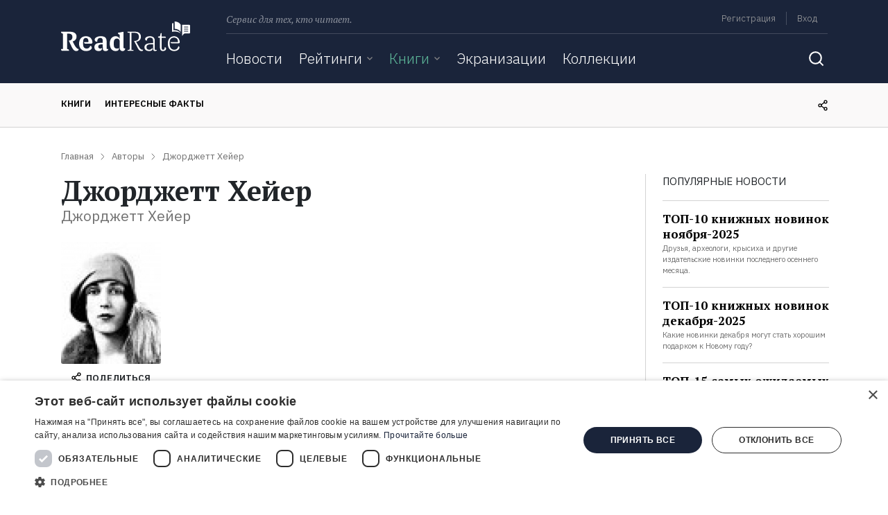

--- FILE ---
content_type: text/html; charset=utf-8
request_url: https://www.google.com/recaptcha/api2/aframe
body_size: 268
content:
<!DOCTYPE HTML><html><head><meta http-equiv="content-type" content="text/html; charset=UTF-8"></head><body><script nonce="PI5YVkNUOLItre1XqtzVxA">/** Anti-fraud and anti-abuse applications only. See google.com/recaptcha */ try{var clients={'sodar':'https://pagead2.googlesyndication.com/pagead/sodar?'};window.addEventListener("message",function(a){try{if(a.source===window.parent){var b=JSON.parse(a.data);var c=clients[b['id']];if(c){var d=document.createElement('img');d.src=c+b['params']+'&rc='+(localStorage.getItem("rc::a")?sessionStorage.getItem("rc::b"):"");window.document.body.appendChild(d);sessionStorage.setItem("rc::e",parseInt(sessionStorage.getItem("rc::e")||0)+1);localStorage.setItem("rc::h",'1769409649139');}}}catch(b){}});window.parent.postMessage("_grecaptcha_ready", "*");}catch(b){}</script></body></html>

--- FILE ---
content_type: text/css
request_url: https://readrate.com/buffer/686804130e23eabed000b0a2a79ed467-1724329777.css
body_size: 65206
content:
footer{position:relative;padding-top:3rem}footer .logo{margin-bottom:10px}footer .text-desc{font-size:13px}footer .title{margin-bottom:14px}footer ul.list-menu li:first-child{margin-top:0}footer ul.list-menu li{margin-top:12px}footer .social .link:hover{transition:background .3s;background:rgba(255,255,255,.1);border-radius:3px}footer .social .icon{width:32px;height:32px}footer .social .facebook.icon{background:url([data-uri])}footer .social .vk.icon{background:url([data-uri])}footer .social .instagram.icon{background:url([data-uri])}footer .social .rss.icon{background:url([data-uri])}footer .social .telegram.icon{width:22px;height:22px;margin:5px;background:url([data-uri])}footer .social .yandex.icon{width:17px;height:17px;margin:7px;background:url([data-uri])}

.autocomplete-form .autocomplete-query{position:relative;width:280px;-webkit-transition:width .3s ease-in-out;transition:width .3s ease-in-out}.autocomplete-form.focused .autocomplete-query{width:100%}.autocomplete-form .autocomplete-query input[name="q"]{height:40px;padding-right:36px}.autocomplete-form .autocomplete-query .icon-search{background-image:url([data-uri])}.autocomplete-form .autocomplete-query .icon-close{background-image:url([data-uri]);background-position:50% 55%;cursor:pointer}.autocomplete-form .autocomplete-query .icon-inside{width:24px;height:24px;position:absolute;right:12px;top:calc(50% - 12px);background-repeat:no-repeat}.autocomplete-form .autocomplete,.search-form .autocomplete{position:absolute;z-index:999;background:#fff;border:1px solid #d3d3d3;box-shadow:0 8px 16px rgba(0,0,0,.1);border-radius:3px;left:0;right:0;top:42px;display:none}.search-form .autocomplete{padding:0 1.5rem}.search-form .autocomplete .list{margin-bottom:0;font-weight:400}.search-form .autocomplete .block.authors,.search-form .autocomplete .block.books,.search-form .autocomplete .block.collection.categories,.search-form .autocomplete .block.collections,.search-form .autocomplete .block.news,.search-form .autocomplete .block.ratings,.search-form .autocomplete .block.series{padding-top:1rem}.search-form .autocomplete .block a{color:#000}.search-form .autocomplete .block a.selected{text-decoration:underline}.search-form .autocomplete .block.search{padding-bottom:1rem}.search-form .autocomplete .block.search a{color:#d88727;text-align:center}.autocomplete-form .autocomplete .autocomplete-list{list-style:none;padding:0;margin:0}.autocomplete-form .autocomplete .autocomplete-list .item{position:relative;border-radius:3px;overflow:hidden}@media (max-width:895.98px){.autocomplete-form .autocomplete-query{width:100%}}

.aside{height:100%;width:0;position:fixed;z-index:1;top:56px;overflow-x:hidden;transition:.5s}#left-aside{left:0;background-color:#1a243a}#right-aside{right:0;background-color:#398a75;border-top:1px solid #61a191}#left-aside.show,#right-aside.show{width:100%}.left-aside,.right-aside{overflow:hidden}#left-aside .navbar-nav{border-bottom:1px solid #3c4558;margin-bottom:56px}#left-aside .navbar-nav .nav-item{border-top:1px solid #3c4558}#left-aside .navbar-nav .nav-item .nav-link{color:#fff;font-size:21px;padding:16px 0}#left-aside .navbar-nav .nav-item .dropdown-link .nav-link{margin-right:1.5rem}#left-aside .navbar-nav .nav-item .nav-link.active,#left-aside .navbar-nav .nav-item .nav-link.current,#left-aside .navbar-nav .nav-item .nav-link:hover{color:#5db799}#left-aside .navbar-nav .nav-item .dropdownjs .dropdown-link .icon{width:24px;height:24px;right:0;top:calc(50% - 12px);opacity:.5;background-position:99% 50%}#left-aside .navbar-nav .nav-item .dropdownjs .dropdown-link .icon.arrow-dropdown{background-image:url([data-uri])}#left-aside .navbar-nav .nav-item .dropdownjs.active .dropdown-link .icon.arrow-dropdown{background-image:url([data-uri])}#left-aside .navbar-nav .nav-item .dropdownjs .content{position:relative;box-shadow:none;height:0}#left-aside .navbar-nav .nav-item .dropdownjs.active>.content{height:auto}#left-aside .navbar-nav .nav-item .dropdownjs .content .nav-link{font-size:17px;padding:12px 0 12px 16px;white-space:normal}#right-aside .user-menu .menu-item{border-bottom:1px solid #61a191}#right-aside .user-menu .menu-item .btn.menu-link{font-size:0}#right-aside .user-menu .menu-item .menu-link{color:#fff;font-size:17px;padding:0;margin:0;text-align:left;font-weight:400;display:block}#right-aside .user-menu .menu-item .menu-link:hover{text-decoration:none}#right-aside .user-menu .menu-item .menu-link .icon{width:24px;height:24px}#right-aside .user-menu .menu-item .menu-link.settings .icon{background-image:url([data-uri])}#right-aside .user-menu .menu-item .menu-link.logout .icon{background-image:url([data-uri])}

header{position:relative}header .text-desc{font-size:14px}header .logo{margin:31px 4px 46px 0}header .menu{margin-top:9px}header .menu .menu-links,header .menu .text-desc{margin-top:8px}header .menu .menu-links ul{font-size:0}header .menu .menu-links .list-inline-item{font-size:13px}header .menu .menu-links .list-inline-item a{color:#a4a4a4;text-decoration:none}header .menu .menu-links .list-inline-item .current,header .menu .menu-links .list-inline-item a:hover,header .menu .menu-links .logout-link:hover{color:#5db799}header .menu .menu-links .admin-link,header .menu .menu-links .logout-link,header .menu .menu-links .profile-link,header .menu .menu-links .signin-link,header .menu .menu-links .signup-link{padding:1px 7px;margin:0 8px}header .menu .menu-links .logout-link{border:0;outline:0;background:0 0;color:#a4a4a4;line-height:initial}header .menu .menu-links li.border-right{border-right:1px solid rgba(255,255,255,.2)!important}header .menu .menu-links li.border-left{border-left:1px solid rgba(255,255,255,.2)!important}header .nav{min-height:52px}header .nav .navbar{width:100%}header .nav .navbar .navbar-toggler-close{display:none}header .nav .navbar-nav .nav-item{margin-right:24px}header .nav .navbar-nav .nav-item .dropdown-link .nav-link,header .nav .navbar-nav .nav-item>.nav-link{padding:20px 0;font-size:21px}header .nav .navbar-nav .nav-item a.nav-link{color:#fff;transition:all .3s}header .nav .navbar-nav .nav-item .active-trail.nav-link,header .nav .navbar-nav .nav-item .active.nav-link,header .nav .navbar-nav .nav-item .current.nav-link,header .nav .navbar-nav .nav-item .nav-link:hover,header .nav .navbar-nav .nav-item:hover{color:#5db799}header .nav .navbar-nav .nav-item .dropdownjs .dropdown-link{padding-right:15px;position:relative}header .nav .navbar-nav .nav-item .dropdownjs>.content{position:absolute;background-color:#398a75;left:0;border-radius:0 0 3px 3px;padding:8px 18px 18px 18px;z-index:100}header .nav .navbar-nav .nav-item .dropdownjs>.content .nav-link{padding:8px 8px 7px;font-size:17px}header .nav .navbar-nav .nav-item .dropdownjs>.content .current.nav-link,header .nav .navbar-nav .nav-item .dropdownjs>.content .nav-link:hover{color:#1a243a}header .nav .navbar-nav .nav-item .dropdownjs .dropdown-link .icon{right:0;top:calc(50% - 3px)}#snow{position:absolute;top:0;left:0 right 0;bottom:0}#snow canvas{display:none;width:100%!important}form.main.search-form{position:absolute;z-index:10;right:48px;left:0;top:0;height:0}form.main.search-form.active{height:71px}form.main.search-form .search-query{position:relative;float:right;width:45px;margin-top:15px;opacity:0;transition:all .5s}form.main.search-form.active .search-query{width:100%;opacity:1}form.main.search-form .search-query input[name="q"]{padding-right:38px;height:40px;border:0 none}form.main.search-form .search-query button.icon-search{width:24px;height:24px;position:absolute;right:8px;padding:0;top:8px;background-repeat:no-repeat;background-image:url([data-uri])}nav .navbar form.main.search-form .search-query button.icon-search,nav .navbar form.main.search-form .search-query input[name="q"]{visibility:hidden}nav .navbar form.main.search-form.active .search-query button.icon-search,nav .navbar form.main.search-form.active .search-query input[name="q"]{visibility:visible}button.icon.search-toggle{width:32px;height:32px;padding:0;background-repeat:no-repeat;background-image:url([data-uri])}button.icon.search-toggle.active{background-image:url([data-uri]);transition:all .3s}@media (min-width:896px) and (max-width:1183.98px){header .logo-small{margin:0 auto 10px}header .nav .navbar-nav .nav-item{margin-right:18px}header .nav .navbar-nav .nav-item .dropdown-link .nav-link,header .nav .navbar-nav .nav-item>.nav-link{padding:11px 0 16px 0;font-size:17px}header .nav .navbar-nav .nav-item .dropdownjs .dropdown-link .icon{top:22px}form.main.search-form.active{height:53px}form.main.search-form .search-query{margin-top:6px}}@media (max-width:895.98px){header{overflow:hidden;position:fixed;top:0;right:0;left:0;z-index:1030}header .logo-small{margin:10px auto 14px}main{padding-top:56px}header .nav .navbar{width:auto}form.main.search-form{position:initial;height:auto;padding:16px 0;border-top:1px solid #3c4558}form.main.search-form .search-query{float:none;width:100%;opacity:1;margin-top:0}}.nav-scroller{background-color:#faf9f9}.nav-scroller .nav-underline .nav-link{position:relative;margin-right:20px;font-size:13px;font-weight:600;padding-bottom:24px;padding-top:20px;color:#000}.nav-scroller .nav-underline .nav-link.active:after,.nav-scroller .nav-underline .nav-link:hover::after{display:block;content:'';position:absolute;background:#d88727;height:4px;left:0;right:0;bottom:0}.nav-scroller.sticky{position:fixed;left:0;right:0;top:0;z-index:999}.nav-scroller.sticky+main{padding-top:64px}

@charset "UTF-8";.container-fluid:not(.no-gutters),.container:not(.no-gutters){padding-right:16px;padding-left:16px}.row:not(.no-gutters){margin-right:-16px;margin-left:-16px}.row:not(.no-gutters)>.col,.row:not(.no-gutters)>[class*=col-]{padding-right:16px;padding-left:16px}@media (min-width:896px){.container-fluid:not(.no-gutters),.container:not(.no-gutters){padding-right:24px;padding-left:24px}.row:not(.no-gutters){margin-right:-24px;margin-left:-24px}.row:not(.no-gutters)>.col,.row:not(.no-gutters)>[class*=col-]{padding-right:24px;padding-left:24px}}:root{--yellow:#D88727;--green:#398A75;--blue:#5C79A8;--red:#CE6E5E;--yellow:#D88727;--green:#398A75;--blue:#5C79A8;--red:#CE6E5E;--primary:#24605B;--light:#A4A4A4;--dark:#000;--info:#17a2b8;--warning:#D88727;--danger:#CE6E5E;--breakpoint-xs:0;--breakpoint-sm:688px;--breakpoint-md:896px;--breakpoint-lg:1184px;--breakpoint-xl:1280px;--font-family-sans-serif:"IBM Plex Sans",sans-serif;--font-family-monospace:""}*,::after,::before{box-sizing:border-box}html{font-family:sans-serif;line-height:1.15;-webkit-text-size-adjust:100%;-webkit-tap-highlight-color:transparent}article,aside,figcaption,figure,footer,header,hgroup,main,nav,section{display:block}body{margin:0;font-family:"IBM Plex Sans",sans-serif;font-size:.938rem;font-weight:400;line-height:1.5;color:#212529;text-align:left;background-color:#fff}[tabindex="-1"]:focus{outline:0!important}hr{box-sizing:content-box;height:0;overflow:visible}h1,h2,h3,h4,h5,h6{margin-top:0;margin-bottom:0}p{margin-top:0;margin-bottom:1rem}abbr[data-original-title],abbr[title]{text-decoration:underline;text-decoration:underline dotted;cursor:help;border-bottom:0;text-decoration-skip-ink:none}address{margin-bottom:1rem;font-style:normal;line-height:inherit}dl,ol,ul{margin-top:0;margin-bottom:1rem}ol ol,ol ul,ul ol,ul ul{margin-bottom:0}dt{font-weight:700}dd{margin-bottom:.5rem;margin-left:0}blockquote{margin:0 0 1rem}b,strong{font-weight:bolder}small{font-size:80%}sub,sup{position:relative;font-size:75%;line-height:0;vertical-align:baseline}sub{bottom:-.25em}sup{top:-.5em}a{color:#24605b;text-decoration:none;background-color:transparent}a:hover{color:#0f2826;text-decoration:underline}a:not([href]):not([tabindex]){color:inherit;text-decoration:none}a:not([href]):not([tabindex]):focus,a:not([href]):not([tabindex]):hover{color:inherit;text-decoration:none}a:not([href]):not([tabindex]):focus{outline:0}code,kbd,pre,samp{font-family:"";font-size:1em}pre{margin-top:0;margin-bottom:1rem;overflow:auto}figure{margin:0 0 1rem}img{vertical-align:middle;border-style:none}svg{overflow:hidden;vertical-align:middle}table{border-collapse:collapse}caption{padding-top:.75rem;padding-bottom:.75rem;color:#6c757d;text-align:left;caption-side:bottom}th{text-align:inherit}label{display:inline-block;margin-bottom:.5rem}button{border-radius:0}button:focus{outline:1px dotted;outline:5px auto -webkit-focus-ring-color}button,input,optgroup,select,textarea{margin:0;font-family:inherit;font-size:inherit;line-height:inherit}button,input{overflow:visible}button,select{text-transform:none}select{word-wrap:normal}[type=button],[type=reset],[type=submit],button{-webkit-appearance:button}[type=button]:not(:disabled),[type=reset]:not(:disabled),[type=submit]:not(:disabled),button:not(:disabled){cursor:pointer}[type=button]::-moz-focus-inner,[type=reset]::-moz-focus-inner,[type=submit]::-moz-focus-inner,button::-moz-focus-inner{padding:0;border-style:none}input[type=checkbox],input[type=radio]{box-sizing:border-box;padding:0}input[type=date],input[type=datetime-local],input[type=month],input[type=time]{-webkit-appearance:listbox}textarea{overflow:auto;resize:vertical}fieldset{min-width:0;padding:0;margin:0;border:0}legend{display:block;width:100%;max-width:100%;padding:0;margin-bottom:.5rem;font-size:1.5rem;line-height:inherit;color:inherit;white-space:normal}progress{vertical-align:baseline}[type=number]::-webkit-inner-spin-button,[type=number]::-webkit-outer-spin-button{height:auto}[type=search]{outline-offset:-2px;-webkit-appearance:none}[type=search]::-webkit-search-decoration{-webkit-appearance:none}::-webkit-file-upload-button{font:inherit;-webkit-appearance:button}output{display:inline-block}summary{display:list-item;cursor:pointer}template{display:none}[hidden]{display:none!important}.h1,.h2,.h3,.h4,.h5,.h6,h1,h2,h3,h4,h5,h6{margin-bottom:0;font-family:"PT Serif",serif;font-weight:700;line-height:1.2}.h1,h1{font-size:2.5rem}.h2,h2{font-size:1.875rem}.h3,h3{font-size:1.75rem}.h4,h4{font-size:1.5rem}.h5,h5{font-size:1.313rem}.h6,h6{font-size:1.063rem}.lead{font-size:1.1725rem;font-weight:300}.display-1{font-size:6rem;font-weight:300;line-height:1.2}.display-2{font-size:5.5rem;font-weight:300;line-height:1.2}.display-3{font-size:4.5rem;font-weight:300;line-height:1.2}.display-4{font-size:3.5rem;font-weight:300;line-height:1.2}hr{margin-top:1rem;margin-bottom:1rem;border:0;border-top:1px solid rgba(0,0,0,.1)}.small,small{font-size:80%;font-weight:400}.mark,mark{padding:.2em;background-color:#fcf8e3}.list-unstyled{padding-left:0;list-style:none}.list-inline{padding-left:0;list-style:none}.list-inline-item{display:inline-block}.list-inline-item:not(:last-child){margin-right:.5rem}.initialism{font-size:90%;text-transform:uppercase}.blockquote{margin-bottom:1rem;font-size:1.1725rem}.blockquote-footer{display:block;font-size:80%;color:#6c757d}.blockquote-footer::before{content:"— "}.container{width:100%;padding-right:15px;padding-left:15px;margin-right:auto;margin-left:auto}@media (min-width:688px){.container{max-width:656px}}@media (min-width:896px){.container{max-width:864px}}@media (min-width:1184px){.container{max-width:1153px}}.container-fluid{width:100%;padding-right:15px;padding-left:15px;margin-right:auto;margin-left:auto}.row{display:flex;flex-wrap:wrap;margin-right:-15px;margin-left:-15px}.no-gutters{margin-right:0;margin-left:0}.no-gutters>.col,.no-gutters>[class*=col-]{padding-right:0;padding-left:0}.col,.col-1,.col-10,.col-11,.col-12,.col-2,.col-3,.col-4,.col-5,.col-6,.col-7,.col-8,.col-9,.col-auto,.col-lg,.col-lg-1,.col-lg-10,.col-lg-11,.col-lg-12,.col-lg-2,.col-lg-3,.col-lg-4,.col-lg-5,.col-lg-6,.col-lg-7,.col-lg-8,.col-lg-9,.col-lg-auto,.col-md,.col-md-1,.col-md-10,.col-md-11,.col-md-12,.col-md-2,.col-md-3,.col-md-4,.col-md-5,.col-md-6,.col-md-7,.col-md-8,.col-md-9,.col-md-auto,.col-sm,.col-sm-1,.col-sm-10,.col-sm-11,.col-sm-12,.col-sm-2,.col-sm-3,.col-sm-4,.col-sm-5,.col-sm-6,.col-sm-7,.col-sm-8,.col-sm-9,.col-sm-auto,.col-xl,.col-xl-1,.col-xl-10,.col-xl-11,.col-xl-12,.col-xl-2,.col-xl-3,.col-xl-4,.col-xl-5,.col-xl-6,.col-xl-7,.col-xl-8,.col-xl-9,.col-xl-auto{position:relative;width:100%;padding-right:15px;padding-left:15px}.col{flex-basis:0;flex-grow:1;max-width:100%}.col-auto{flex:0 0 auto;width:auto;max-width:100%}.col-1{flex:0 0 8.3333333333%;max-width:8.3333333333%}.col-2{flex:0 0 16.6666666667%;max-width:16.6666666667%}.col-3{flex:0 0 25%;max-width:25%}.col-4{flex:0 0 33.3333333333%;max-width:33.3333333333%}.col-5{flex:0 0 41.6666666667%;max-width:41.6666666667%}.col-6{flex:0 0 50%;max-width:50%}.col-7{flex:0 0 58.3333333333%;max-width:58.3333333333%}.col-8{flex:0 0 66.6666666667%;max-width:66.6666666667%}.col-9{flex:0 0 75%;max-width:75%}.col-10{flex:0 0 83.3333333333%;max-width:83.3333333333%}.col-11{flex:0 0 91.6666666667%;max-width:91.6666666667%}.col-12{flex:0 0 100%;max-width:100%}.order-first{order:-1}.order-last{order:13}.order-0{order:0}.order-1{order:1}.order-2{order:2}.order-3{order:3}.order-4{order:4}.order-5{order:5}.order-6{order:6}.order-7{order:7}.order-8{order:8}.order-9{order:9}.order-10{order:10}.order-11{order:11}.order-12{order:12}.offset-1{margin-left:8.3333333333%}.offset-2{margin-left:16.6666666667%}.offset-3{margin-left:25%}.offset-4{margin-left:33.3333333333%}.offset-5{margin-left:41.6666666667%}.offset-6{margin-left:50%}.offset-7{margin-left:58.3333333333%}.offset-8{margin-left:66.6666666667%}.offset-9{margin-left:75%}.offset-10{margin-left:83.3333333333%}.offset-11{margin-left:91.6666666667%}@media (min-width:688px){.col-sm{flex-basis:0;flex-grow:1;max-width:100%}.col-sm-auto{flex:0 0 auto;width:auto;max-width:100%}.col-sm-1{flex:0 0 8.3333333333%;max-width:8.3333333333%}.col-sm-2{flex:0 0 16.6666666667%;max-width:16.6666666667%}.col-sm-3{flex:0 0 25%;max-width:25%}.col-sm-4{flex:0 0 33.3333333333%;max-width:33.3333333333%}.col-sm-5{flex:0 0 41.6666666667%;max-width:41.6666666667%}.col-sm-6{flex:0 0 50%;max-width:50%}.col-sm-7{flex:0 0 58.3333333333%;max-width:58.3333333333%}.col-sm-8{flex:0 0 66.6666666667%;max-width:66.6666666667%}.col-sm-9{flex:0 0 75%;max-width:75%}.col-sm-10{flex:0 0 83.3333333333%;max-width:83.3333333333%}.col-sm-11{flex:0 0 91.6666666667%;max-width:91.6666666667%}.col-sm-12{flex:0 0 100%;max-width:100%}.order-sm-first{order:-1}.order-sm-last{order:13}.order-sm-0{order:0}.order-sm-1{order:1}.order-sm-2{order:2}.order-sm-3{order:3}.order-sm-4{order:4}.order-sm-5{order:5}.order-sm-6{order:6}.order-sm-7{order:7}.order-sm-8{order:8}.order-sm-9{order:9}.order-sm-10{order:10}.order-sm-11{order:11}.order-sm-12{order:12}.offset-sm-0{margin-left:0}.offset-sm-1{margin-left:8.3333333333%}.offset-sm-2{margin-left:16.6666666667%}.offset-sm-3{margin-left:25%}.offset-sm-4{margin-left:33.3333333333%}.offset-sm-5{margin-left:41.6666666667%}.offset-sm-6{margin-left:50%}.offset-sm-7{margin-left:58.3333333333%}.offset-sm-8{margin-left:66.6666666667%}.offset-sm-9{margin-left:75%}.offset-sm-10{margin-left:83.3333333333%}.offset-sm-11{margin-left:91.6666666667%}}@media (min-width:896px){.col-md{flex-basis:0;flex-grow:1;max-width:100%}.col-md-auto{flex:0 0 auto;width:auto;max-width:100%}.col-md-1{flex:0 0 8.3333333333%;max-width:8.3333333333%}.col-md-2{flex:0 0 16.6666666667%;max-width:16.6666666667%}.col-md-3{flex:0 0 25%;max-width:25%}.col-md-4{flex:0 0 33.3333333333%;max-width:33.3333333333%}.col-md-5{flex:0 0 41.6666666667%;max-width:41.6666666667%}.col-md-6{flex:0 0 50%;max-width:50%}.col-md-7{flex:0 0 58.3333333333%;max-width:58.3333333333%}.col-md-8{flex:0 0 66.6666666667%;max-width:66.6666666667%}.col-md-9{flex:0 0 75%;max-width:75%}.col-md-10{flex:0 0 83.3333333333%;max-width:83.3333333333%}.col-md-11{flex:0 0 91.6666666667%;max-width:91.6666666667%}.col-md-12{flex:0 0 100%;max-width:100%}.order-md-first{order:-1}.order-md-last{order:13}.order-md-0{order:0}.order-md-1{order:1}.order-md-2{order:2}.order-md-3{order:3}.order-md-4{order:4}.order-md-5{order:5}.order-md-6{order:6}.order-md-7{order:7}.order-md-8{order:8}.order-md-9{order:9}.order-md-10{order:10}.order-md-11{order:11}.order-md-12{order:12}.offset-md-0{margin-left:0}.offset-md-1{margin-left:8.3333333333%}.offset-md-2{margin-left:16.6666666667%}.offset-md-3{margin-left:25%}.offset-md-4{margin-left:33.3333333333%}.offset-md-5{margin-left:41.6666666667%}.offset-md-6{margin-left:50%}.offset-md-7{margin-left:58.3333333333%}.offset-md-8{margin-left:66.6666666667%}.offset-md-9{margin-left:75%}.offset-md-10{margin-left:83.3333333333%}.offset-md-11{margin-left:91.6666666667%}}@media (min-width:1184px){.col-lg{flex-basis:0;flex-grow:1;max-width:100%}.col-lg-auto{flex:0 0 auto;width:auto;max-width:100%}.col-lg-1{flex:0 0 8.3333333333%;max-width:8.3333333333%}.col-lg-2{flex:0 0 16.6666666667%;max-width:16.6666666667%}.col-lg-3{flex:0 0 25%;max-width:25%}.col-lg-4{flex:0 0 33.3333333333%;max-width:33.3333333333%}.col-lg-5{flex:0 0 41.6666666667%;max-width:41.6666666667%}.col-lg-6{flex:0 0 50%;max-width:50%}.col-lg-7{flex:0 0 58.3333333333%;max-width:58.3333333333%}.col-lg-8{flex:0 0 66.6666666667%;max-width:66.6666666667%}.col-lg-9{flex:0 0 75%;max-width:75%}.col-lg-10{flex:0 0 83.3333333333%;max-width:83.3333333333%}.col-lg-11{flex:0 0 91.6666666667%;max-width:91.6666666667%}.col-lg-12{flex:0 0 100%;max-width:100%}.order-lg-first{order:-1}.order-lg-last{order:13}.order-lg-0{order:0}.order-lg-1{order:1}.order-lg-2{order:2}.order-lg-3{order:3}.order-lg-4{order:4}.order-lg-5{order:5}.order-lg-6{order:6}.order-lg-7{order:7}.order-lg-8{order:8}.order-lg-9{order:9}.order-lg-10{order:10}.order-lg-11{order:11}.order-lg-12{order:12}.offset-lg-0{margin-left:0}.offset-lg-1{margin-left:8.3333333333%}.offset-lg-2{margin-left:16.6666666667%}.offset-lg-3{margin-left:25%}.offset-lg-4{margin-left:33.3333333333%}.offset-lg-5{margin-left:41.6666666667%}.offset-lg-6{margin-left:50%}.offset-lg-7{margin-left:58.3333333333%}.offset-lg-8{margin-left:66.6666666667%}.offset-lg-9{margin-left:75%}.offset-lg-10{margin-left:83.3333333333%}.offset-lg-11{margin-left:91.6666666667%}}@media (min-width:1280px){.col-xl{flex-basis:0;flex-grow:1;max-width:100%}.col-xl-auto{flex:0 0 auto;width:auto;max-width:100%}.col-xl-1{flex:0 0 8.3333333333%;max-width:8.3333333333%}.col-xl-2{flex:0 0 16.6666666667%;max-width:16.6666666667%}.col-xl-3{flex:0 0 25%;max-width:25%}.col-xl-4{flex:0 0 33.3333333333%;max-width:33.3333333333%}.col-xl-5{flex:0 0 41.6666666667%;max-width:41.6666666667%}.col-xl-6{flex:0 0 50%;max-width:50%}.col-xl-7{flex:0 0 58.3333333333%;max-width:58.3333333333%}.col-xl-8{flex:0 0 66.6666666667%;max-width:66.6666666667%}.col-xl-9{flex:0 0 75%;max-width:75%}.col-xl-10{flex:0 0 83.3333333333%;max-width:83.3333333333%}.col-xl-11{flex:0 0 91.6666666667%;max-width:91.6666666667%}.col-xl-12{flex:0 0 100%;max-width:100%}.order-xl-first{order:-1}.order-xl-last{order:13}.order-xl-0{order:0}.order-xl-1{order:1}.order-xl-2{order:2}.order-xl-3{order:3}.order-xl-4{order:4}.order-xl-5{order:5}.order-xl-6{order:6}.order-xl-7{order:7}.order-xl-8{order:8}.order-xl-9{order:9}.order-xl-10{order:10}.order-xl-11{order:11}.order-xl-12{order:12}.offset-xl-0{margin-left:0}.offset-xl-1{margin-left:8.3333333333%}.offset-xl-2{margin-left:16.6666666667%}.offset-xl-3{margin-left:25%}.offset-xl-4{margin-left:33.3333333333%}.offset-xl-5{margin-left:41.6666666667%}.offset-xl-6{margin-left:50%}.offset-xl-7{margin-left:58.3333333333%}.offset-xl-8{margin-left:66.6666666667%}.offset-xl-9{margin-left:75%}.offset-xl-10{margin-left:83.3333333333%}.offset-xl-11{margin-left:91.6666666667%}}.table{width:100%;margin-bottom:1rem;color:#212529}.table td,.table th{padding:.75rem;vertical-align:top;border-top:1px solid #d3d3d3}.table thead th{vertical-align:bottom;border-bottom:2px solid #d3d3d3}.table tbody+tbody{border-top:2px solid #d3d3d3}.table-sm td,.table-sm th{padding:.3rem}.table-bordered{border:1px solid #d3d3d3}.table-bordered td,.table-bordered th{border:1px solid #d3d3d3}.table-bordered thead td,.table-bordered thead th{border-bottom-width:2px}.table-borderless tbody+tbody,.table-borderless td,.table-borderless th,.table-borderless thead th{border:0}.table-striped tbody tr:nth-of-type(odd){background-color:rgba(0,0,0,.05)}.table-hover tbody tr:hover{color:#212529;background-color:rgba(0,0,0,.075)}.table-yellow,.table-yellow>td,.table-yellow>th{background-color:#f4ddc3}.table-yellow tbody+tbody,.table-yellow td,.table-yellow th,.table-yellow thead th{border-color:#ebc18f}.table-hover .table-yellow:hover{background-color:#f0d1ad}.table-hover .table-yellow:hover>td,.table-hover .table-yellow:hover>th{background-color:#f0d1ad}.table-green,.table-green>td,.table-green>th{background-color:#c8ded8}.table-green tbody+tbody,.table-green td,.table-green th,.table-green thead th{border-color:#98c2b7}.table-hover .table-green:hover{background-color:#b8d4cd}.table-hover .table-green:hover>td,.table-hover .table-green:hover>th{background-color:#b8d4cd}.table-blue,.table-blue>td,.table-blue>th{background-color:#d1d9e7}.table-blue tbody+tbody,.table-blue td,.table-blue th,.table-blue thead th{border-color:#aab9d2}.table-hover .table-blue:hover{background-color:#c0cbde}.table-hover .table-blue:hover>td,.table-hover .table-blue:hover>th{background-color:#c0cbde}.table-red,.table-red>td,.table-red>th{background-color:#f1d6d2}.table-red tbody+tbody,.table-red td,.table-red th,.table-red thead th{border-color:#e6b4ab}.table-hover .table-red:hover{background-color:#ebc4bf}.table-hover .table-red:hover>td,.table-hover .table-red:hover>th{background-color:#ebc4bf}.table-primary,.table-primary>td,.table-primary>th{background-color:#c2d2d1}.table-primary tbody+tbody,.table-primary td,.table-primary th,.table-primary thead th{border-color:#8dacaa}.table-hover .table-primary:hover{background-color:#b3c7c6}.table-hover .table-primary:hover>td,.table-hover .table-primary:hover>th{background-color:#b3c7c6}.table-light,.table-light>td,.table-light>th{background-color:#e6e6e6}.table-light tbody+tbody,.table-light td,.table-light th,.table-light thead th{border-color:#d0d0d0}.table-hover .table-light:hover{background-color:#d9d9d9}.table-hover .table-light:hover>td,.table-hover .table-light:hover>th{background-color:#d9d9d9}.table-dark,.table-dark>td,.table-dark>th{background-color:#b8b8b8}.table-dark tbody+tbody,.table-dark td,.table-dark th,.table-dark thead th{border-color:#7a7a7a}.table-hover .table-dark:hover{background-color:#ababab}.table-hover .table-dark:hover>td,.table-hover .table-dark:hover>th{background-color:#ababab}.table-info,.table-info>td,.table-info>th{background-color:#bee5eb}.table-info tbody+tbody,.table-info td,.table-info th,.table-info thead th{border-color:#86cfda}.table-hover .table-info:hover{background-color:#abdde5}.table-hover .table-info:hover>td,.table-hover .table-info:hover>th{background-color:#abdde5}.table-warning,.table-warning>td,.table-warning>th{background-color:#f4ddc3}.table-warning tbody+tbody,.table-warning td,.table-warning th,.table-warning thead th{border-color:#ebc18f}.table-hover .table-warning:hover{background-color:#f0d1ad}.table-hover .table-warning:hover>td,.table-hover .table-warning:hover>th{background-color:#f0d1ad}.table-danger,.table-danger>td,.table-danger>th{background-color:#f1d6d2}.table-danger tbody+tbody,.table-danger td,.table-danger th,.table-danger thead th{border-color:#e6b4ab}.table-hover .table-danger:hover{background-color:#ebc4bf}.table-hover .table-danger:hover>td,.table-hover .table-danger:hover>th{background-color:#ebc4bf}.table-active,.table-active>td,.table-active>th{background-color:rgba(0,0,0,.075)}.table-hover .table-active:hover{background-color:rgba(0,0,0,.075)}.table-hover .table-active:hover>td,.table-hover .table-active:hover>th{background-color:rgba(0,0,0,.075)}.table .thead-dark th{color:#fff;background-color:#343a40;border-color:#454d55}.table .thead-light th{color:#495057;background-color:#e9ecef;border-color:#d3d3d3}.table-dark{color:#fff;background-color:#343a40}.table-dark td,.table-dark th,.table-dark thead th{border-color:#454d55}.table-dark.table-bordered{border:0}.table-dark.table-striped tbody tr:nth-of-type(odd){background-color:rgba(255,255,255,.05)}.table-dark.table-hover tbody tr:hover{color:#fff;background-color:rgba(255,255,255,.075)}@media (max-width:687.98px){.table-responsive-sm{display:block;width:100%;overflow-x:auto;-webkit-overflow-scrolling:touch}.table-responsive-sm>.table-bordered{border:0}}@media (max-width:895.98px){.table-responsive-md{display:block;width:100%;overflow-x:auto;-webkit-overflow-scrolling:touch}.table-responsive-md>.table-bordered{border:0}}@media (max-width:1183.98px){.table-responsive-lg{display:block;width:100%;overflow-x:auto;-webkit-overflow-scrolling:touch}.table-responsive-lg>.table-bordered{border:0}}@media (max-width:1279.98px){.table-responsive-xl{display:block;width:100%;overflow-x:auto;-webkit-overflow-scrolling:touch}.table-responsive-xl>.table-bordered{border:0}}.table-responsive{display:block;width:100%;overflow-x:auto;-webkit-overflow-scrolling:touch}.table-responsive>.table-bordered{border:0}.form-control{display:block;width:100%;height:calc(1.5em + .75rem + 2px);padding:.375rem .75rem;font-size:.938rem;font-weight:400;line-height:1.5;color:#495057;background-color:#fff;background-clip:padding-box;border:1px solid #ced4da;border-radius:3px;transition:border-color .15s ease-in-out,box-shadow .15s ease-in-out}@media (prefers-reduced-motion:reduce){.form-control{transition:none}}.form-control::-ms-expand{background-color:transparent;border:0}.form-control:focus{color:#495057;background-color:#fff;border-color:#333;outline:0;box-shadow:none}.form-control::placeholder{color:#6c757d;opacity:1}.form-control:disabled,.form-control[readonly]{background-color:#e9ecef;opacity:1}select.form-control:focus::-ms-value{color:#495057;background-color:#fff}.form-control-file,.form-control-range{display:block;width:100%}.col-form-label{padding-top:calc(.375rem + 1px);padding-bottom:calc(.375rem + 1px);margin-bottom:0;font-size:inherit;line-height:1.5}.col-form-label-lg{padding-top:calc(.5rem + 1px);padding-bottom:calc(.5rem + 1px);font-size:1.1725rem;line-height:1.5}.col-form-label-sm{padding-top:calc(.25rem + 1px);padding-bottom:calc(.25rem + 1px);font-size:.82075rem;line-height:1.5}.form-control-plaintext{display:block;width:100%;padding-top:.375rem;padding-bottom:.375rem;margin-bottom:0;line-height:1.5;color:#212529;background-color:transparent;border:solid transparent;border-width:1px 0}.form-control-plaintext.form-control-lg,.form-control-plaintext.form-control-sm{padding-right:0;padding-left:0}.form-control-sm{height:calc(1.5em + .5rem + 2px);padding:.25rem .5rem;font-size:.82075rem;line-height:1.5;border-radius:3px}.form-control-lg{height:calc(1.5em + 1rem + 2px);padding:.5rem 1rem;font-size:1.1725rem;line-height:1.5;border-radius:3px}select.form-control[multiple],select.form-control[size]{height:auto}textarea.form-control{height:auto}.form-group{margin-bottom:1rem}.form-text{display:block;margin-top:.25rem}.form-row{display:flex;flex-wrap:wrap;margin-right:-5px;margin-left:-5px}.form-row>.col,.form-row>[class*=col-]{padding-right:5px;padding-left:5px}.form-check{position:relative;display:block;padding-left:1.25rem}.form-check-input{position:absolute;margin-top:.3rem;margin-left:-1.25rem}.form-check-input:disabled~.form-check-label{color:#6c757d}.form-check-label{margin-bottom:0}.form-check-inline{display:inline-flex;align-items:center;padding-left:0;margin-right:.75rem}.form-check-inline .form-check-input{position:static;margin-top:0;margin-right:.3125rem;margin-left:0}.valid-feedback{display:none;width:100%;margin-top:.25rem;font-size:80%;color:#398a75}.valid-tooltip{position:absolute;top:100%;z-index:5;display:none;max-width:100%;padding:.25rem .5rem;margin-top:.1rem;font-size:.82075rem;line-height:1.5;color:#fff;background-color:rgba(57,138,117,.9);border-radius:3px}.form-control.is-valid,.was-validated .form-control:valid{border-color:#398a75;padding-right:calc(1.5em + .75rem);background-image:url("data:image/svg+xml,%3csvg xmlns='http://www.w3.org/2000/svg' viewBox='0 0 8 8'%3e%3cpath fill='%23398A75' d='M2.3 6.73L.6 4.53c-.4-1.04.46-1.4 1.1-.8l1.1 1.4 3.4-3.8c.6-.63 1.6-.27 1.2.7l-4 4.6c-.43.5-.8.4-1.1.1z'/%3e%3c/svg%3e");background-repeat:no-repeat;background-position:center right calc(.375em + .1875rem);background-size:calc(.75em + .375rem) calc(.75em + .375rem)}.form-control.is-valid:focus,.was-validated .form-control:valid:focus{border-color:#398a75;box-shadow:0 0 0 0 rgba(57,138,117,.25)}.form-control.is-valid~.valid-feedback,.form-control.is-valid~.valid-tooltip,.was-validated .form-control:valid~.valid-feedback,.was-validated .form-control:valid~.valid-tooltip{display:block}.was-validated textarea.form-control:valid,textarea.form-control.is-valid{padding-right:calc(1.5em + .75rem);background-position:top calc(.375em + .1875rem) right calc(.375em + .1875rem)}.custom-select.is-valid,.was-validated .custom-select:valid{border-color:#398a75;padding-right:calc((1em + .75rem) * 3 / 4 + 1.75rem);background:url("data:image/svg+xml,%3csvg xmlns='http://www.w3.org/2000/svg' viewBox='0 0 4 5'%3e%3cpath fill='%23343a40' d='M2 0L0 2h4zm0 5L0 3h4z'/%3e%3c/svg%3e") no-repeat right .75rem center/8px 10px,url("data:image/svg+xml,%3csvg xmlns='http://www.w3.org/2000/svg' viewBox='0 0 8 8'%3e%3cpath fill='%23398A75' d='M2.3 6.73L.6 4.53c-.4-1.04.46-1.4 1.1-.8l1.1 1.4 3.4-3.8c.6-.63 1.6-.27 1.2.7l-4 4.6c-.43.5-.8.4-1.1.1z'/%3e%3c/svg%3e") #fff no-repeat center right 1.75rem/calc(.75em + .375rem) calc(.75em + .375rem)}.custom-select.is-valid:focus,.was-validated .custom-select:valid:focus{border-color:#398a75;box-shadow:0 0 0 0 rgba(57,138,117,.25)}.custom-select.is-valid~.valid-feedback,.custom-select.is-valid~.valid-tooltip,.was-validated .custom-select:valid~.valid-feedback,.was-validated .custom-select:valid~.valid-tooltip{display:block}.form-control-file.is-valid~.valid-feedback,.form-control-file.is-valid~.valid-tooltip,.was-validated .form-control-file:valid~.valid-feedback,.was-validated .form-control-file:valid~.valid-tooltip{display:block}.form-check-input.is-valid~.form-check-label,.was-validated .form-check-input:valid~.form-check-label{color:#398a75}.form-check-input.is-valid~.valid-feedback,.form-check-input.is-valid~.valid-tooltip,.was-validated .form-check-input:valid~.valid-feedback,.was-validated .form-check-input:valid~.valid-tooltip{display:block}.custom-control-input.is-valid~.custom-control-label,.was-validated .custom-control-input:valid~.custom-control-label{color:#398a75}.custom-control-input.is-valid~.custom-control-label::before,.was-validated .custom-control-input:valid~.custom-control-label::before{border-color:#398a75}.custom-control-input.is-valid~.valid-feedback,.custom-control-input.is-valid~.valid-tooltip,.was-validated .custom-control-input:valid~.valid-feedback,.was-validated .custom-control-input:valid~.valid-tooltip{display:block}.custom-control-input.is-valid:checked~.custom-control-label::before,.was-validated .custom-control-input:valid:checked~.custom-control-label::before{border-color:#48ae94;background-color:#48ae94}.custom-control-input.is-valid:focus~.custom-control-label::before,.was-validated .custom-control-input:valid:focus~.custom-control-label::before{box-shadow:0 0 0 0 rgba(57,138,117,.25)}.custom-control-input.is-valid:focus:not(:checked)~.custom-control-label::before,.was-validated .custom-control-input:valid:focus:not(:checked)~.custom-control-label::before{border-color:#398a75}.custom-file-input.is-valid~.custom-file-label,.was-validated .custom-file-input:valid~.custom-file-label{border-color:#398a75}.custom-file-input.is-valid~.valid-feedback,.custom-file-input.is-valid~.valid-tooltip,.was-validated .custom-file-input:valid~.valid-feedback,.was-validated .custom-file-input:valid~.valid-tooltip{display:block}.custom-file-input.is-valid:focus~.custom-file-label,.was-validated .custom-file-input:valid:focus~.custom-file-label{border-color:#398a75;box-shadow:0 0 0 0 rgba(57,138,117,.25)}.invalid-feedback{display:none;width:100%;margin-top:.25rem;font-size:80%;color:#ce6e5e}.invalid-tooltip{position:absolute;top:100%;z-index:5;display:none;max-width:100%;padding:.25rem .5rem;margin-top:.1rem;font-size:.82075rem;line-height:1.5;color:#fff;background-color:rgba(206,110,94,.9);border-radius:3px}.form-control.is-invalid,.was-validated .form-control:invalid{border-color:#ce6e5e;padding-right:calc(1.5em + .75rem);background-image:url("data:image/svg+xml,%3csvg xmlns='http://www.w3.org/2000/svg' fill='%23CE6E5E' viewBox='-2 -2 7 7'%3e%3cpath stroke='%23CE6E5E' d='M0 0l3 3m0-3L0 3'/%3e%3ccircle r='.5'/%3e%3ccircle cx='3' r='.5'/%3e%3ccircle cy='3' r='.5'/%3e%3ccircle cx='3' cy='3' r='.5'/%3e%3c/svg%3E");background-repeat:no-repeat;background-position:center right calc(.375em + .1875rem);background-size:calc(.75em + .375rem) calc(.75em + .375rem)}.form-control.is-invalid:focus,.was-validated .form-control:invalid:focus{border-color:#ce6e5e;box-shadow:0 0 0 0 rgba(206,110,94,.25)}.form-control.is-invalid~.invalid-feedback,.form-control.is-invalid~.invalid-tooltip,.was-validated .form-control:invalid~.invalid-feedback,.was-validated .form-control:invalid~.invalid-tooltip{display:block}.was-validated textarea.form-control:invalid,textarea.form-control.is-invalid{padding-right:calc(1.5em + .75rem);background-position:top calc(.375em + .1875rem) right calc(.375em + .1875rem)}.custom-select.is-invalid,.was-validated .custom-select:invalid{border-color:#ce6e5e;padding-right:calc((1em + .75rem) * 3 / 4 + 1.75rem);background:url("data:image/svg+xml,%3csvg xmlns='http://www.w3.org/2000/svg' viewBox='0 0 4 5'%3e%3cpath fill='%23343a40' d='M2 0L0 2h4zm0 5L0 3h4z'/%3e%3c/svg%3e") no-repeat right .75rem center/8px 10px,url("data:image/svg+xml,%3csvg xmlns='http://www.w3.org/2000/svg' fill='%23CE6E5E' viewBox='-2 -2 7 7'%3e%3cpath stroke='%23CE6E5E' d='M0 0l3 3m0-3L0 3'/%3e%3ccircle r='.5'/%3e%3ccircle cx='3' r='.5'/%3e%3ccircle cy='3' r='.5'/%3e%3ccircle cx='3' cy='3' r='.5'/%3e%3c/svg%3E") #fff no-repeat center right 1.75rem/calc(.75em + .375rem) calc(.75em + .375rem)}.custom-select.is-invalid:focus,.was-validated .custom-select:invalid:focus{border-color:#ce6e5e;box-shadow:0 0 0 0 rgba(206,110,94,.25)}.custom-select.is-invalid~.invalid-feedback,.custom-select.is-invalid~.invalid-tooltip,.was-validated .custom-select:invalid~.invalid-feedback,.was-validated .custom-select:invalid~.invalid-tooltip{display:block}.form-control-file.is-invalid~.invalid-feedback,.form-control-file.is-invalid~.invalid-tooltip,.was-validated .form-control-file:invalid~.invalid-feedback,.was-validated .form-control-file:invalid~.invalid-tooltip{display:block}.form-check-input.is-invalid~.form-check-label,.was-validated .form-check-input:invalid~.form-check-label{color:#ce6e5e}.form-check-input.is-invalid~.invalid-feedback,.form-check-input.is-invalid~.invalid-tooltip,.was-validated .form-check-input:invalid~.invalid-feedback,.was-validated .form-check-input:invalid~.invalid-tooltip{display:block}.custom-control-input.is-invalid~.custom-control-label,.was-validated .custom-control-input:invalid~.custom-control-label{color:#ce6e5e}.custom-control-input.is-invalid~.custom-control-label::before,.was-validated .custom-control-input:invalid~.custom-control-label::before{border-color:#ce6e5e}.custom-control-input.is-invalid~.invalid-feedback,.custom-control-input.is-invalid~.invalid-tooltip,.was-validated .custom-control-input:invalid~.invalid-feedback,.was-validated .custom-control-input:invalid~.invalid-tooltip{display:block}.custom-control-input.is-invalid:checked~.custom-control-label::before,.was-validated .custom-control-input:invalid:checked~.custom-control-label::before{border-color:#da9185;background-color:#da9185}.custom-control-input.is-invalid:focus~.custom-control-label::before,.was-validated .custom-control-input:invalid:focus~.custom-control-label::before{box-shadow:0 0 0 0 rgba(206,110,94,.25)}.custom-control-input.is-invalid:focus:not(:checked)~.custom-control-label::before,.was-validated .custom-control-input:invalid:focus:not(:checked)~.custom-control-label::before{border-color:#ce6e5e}.custom-file-input.is-invalid~.custom-file-label,.was-validated .custom-file-input:invalid~.custom-file-label{border-color:#ce6e5e}.custom-file-input.is-invalid~.invalid-feedback,.custom-file-input.is-invalid~.invalid-tooltip,.was-validated .custom-file-input:invalid~.invalid-feedback,.was-validated .custom-file-input:invalid~.invalid-tooltip{display:block}.custom-file-input.is-invalid:focus~.custom-file-label,.was-validated .custom-file-input:invalid:focus~.custom-file-label{border-color:#ce6e5e;box-shadow:0 0 0 0 rgba(206,110,94,.25)}.form-inline{display:flex;flex-flow:row wrap;align-items:center}.form-inline .form-check{width:100%}@media (min-width:688px){.form-inline label{display:flex;align-items:center;justify-content:center;margin-bottom:0}.form-inline .form-group{display:flex;flex:0 0 auto;flex-flow:row wrap;align-items:center;margin-bottom:0}.form-inline .form-control{display:inline-block;width:auto;vertical-align:middle}.form-inline .form-control-plaintext{display:inline-block}.form-inline .custom-select,.form-inline .input-group{width:auto}.form-inline .form-check{display:flex;align-items:center;justify-content:center;width:auto;padding-left:0}.form-inline .form-check-input{position:relative;flex-shrink:0;margin-top:0;margin-right:.25rem;margin-left:0}.form-inline .custom-control{align-items:center;justify-content:center}.form-inline .custom-control-label{margin-bottom:0}}.btn{display:inline-block;font-weight:400;color:#212529;text-align:center;vertical-align:middle;user-select:none;background-color:transparent;border:1px solid transparent;padding:.375rem .75rem;font-size:.938rem;line-height:1.5;border-radius:6.25rem;transition:color .15s ease-in-out,background-color .15s ease-in-out,border-color .15s ease-in-out,box-shadow .15s ease-in-out}@media (prefers-reduced-motion:reduce){.btn{transition:none}}.btn:hover{color:#212529;text-decoration:none}.btn.focus,.btn:focus{outline:0;box-shadow:none}.btn.disabled,.btn:disabled{opacity:1}a.btn.disabled,fieldset:disabled a.btn{pointer-events:none}.btn-yellow{color:#fff;background-color:#d88727;border-color:#d88727}.btn-yellow:hover{color:#fff;background-color:#b87321;border-color:#ad6c1f}.btn-yellow.focus,.btn-yellow:focus{box-shadow:0 0 0 0 rgba(222,153,71,.5)}.btn-yellow.disabled,.btn-yellow:disabled{color:#fff;background-color:#d88727;border-color:#d88727}.btn-yellow:not(:disabled):not(.disabled).active,.btn-yellow:not(:disabled):not(.disabled):active,.show>.btn-yellow.dropdown-toggle{color:#fff;background-color:#ad6c1f;border-color:#a2651d}.btn-yellow:not(:disabled):not(.disabled).active:focus,.btn-yellow:not(:disabled):not(.disabled):active:focus,.show>.btn-yellow.dropdown-toggle:focus{box-shadow:0 0 0 0 rgba(222,153,71,.5)}.btn-green{color:#fff;background-color:#398a75;border-color:#398a75}.btn-green:hover{color:#fff;background-color:#2e6f5e;border-color:#2a6656}.btn-green.focus,.btn-green:focus{box-shadow:0 0 0 0 rgba(87,156,138,.5)}.btn-green.disabled,.btn-green:disabled{color:#fff;background-color:#398a75;border-color:#398a75}.btn-green:not(:disabled):not(.disabled).active,.btn-green:not(:disabled):not(.disabled):active,.show>.btn-green.dropdown-toggle{color:#fff;background-color:#2a6656;border-color:#265d4f}.btn-green:not(:disabled):not(.disabled).active:focus,.btn-green:not(:disabled):not(.disabled):active:focus,.show>.btn-green.dropdown-toggle:focus{box-shadow:0 0 0 0 rgba(87,156,138,.5)}.btn-blue{color:#fff;background-color:#5c79a8;border-color:#5c79a8}.btn-blue:hover{color:#fff;background-color:#4d6791;border-color:#496188}.btn-blue.focus,.btn-blue:focus{box-shadow:0 0 0 0 rgba(116,141,181,.5)}.btn-blue.disabled,.btn-blue:disabled{color:#fff;background-color:#5c79a8;border-color:#5c79a8}.btn-blue:not(:disabled):not(.disabled).active,.btn-blue:not(:disabled):not(.disabled):active,.show>.btn-blue.dropdown-toggle{color:#fff;background-color:#496188;border-color:#445b80}.btn-blue:not(:disabled):not(.disabled).active:focus,.btn-blue:not(:disabled):not(.disabled):active:focus,.show>.btn-blue.dropdown-toggle:focus{box-shadow:0 0 0 0 rgba(116,141,181,.5)}.btn-red{color:#fff;background-color:#ce6e5e;border-color:#ce6e5e}.btn-red:hover{color:#fff;background-color:#c55441;border-color:#bf4d3a}.btn-red.focus,.btn-red:focus{box-shadow:0 0 0 0 rgba(213,132,118,.5)}.btn-red.disabled,.btn-red:disabled{color:#fff;background-color:#ce6e5e;border-color:#ce6e5e}.btn-red:not(:disabled):not(.disabled).active,.btn-red:not(:disabled):not(.disabled):active,.show>.btn-red.dropdown-toggle{color:#fff;background-color:#bf4d3a;border-color:#b54937}.btn-red:not(:disabled):not(.disabled).active:focus,.btn-red:not(:disabled):not(.disabled):active:focus,.show>.btn-red.dropdown-toggle:focus{box-shadow:0 0 0 0 rgba(213,132,118,.5)}.btn-primary{color:#fff;background-color:#24605b;border-color:#24605b}.btn-primary:hover{color:#fff;background-color:#1a4441;border-color:#163b38}.btn-primary.focus,.btn-primary:focus{box-shadow:0 0 0 0 rgba(69,120,116,.5)}.btn-primary.disabled,.btn-primary:disabled{color:#fff;background-color:#24605b;border-color:#24605b}.btn-primary:not(:disabled):not(.disabled).active,.btn-primary:not(:disabled):not(.disabled):active,.show>.btn-primary.dropdown-toggle{color:#fff;background-color:#163b38;border-color:#13322f}.btn-primary:not(:disabled):not(.disabled).active:focus,.btn-primary:not(:disabled):not(.disabled):active:focus,.show>.btn-primary.dropdown-toggle:focus{box-shadow:0 0 0 0 rgba(69,120,116,.5)}.btn-light{color:#212529;background-color:#a4a4a4;border-color:#a4a4a4}.btn-light:hover{color:#fff;background-color:#919191;border-color:#8b8b8b}.btn-light.focus,.btn-light:focus{box-shadow:0 0 0 0 rgba(144,145,146,.5)}.btn-light.disabled,.btn-light:disabled{color:#212529;background-color:#a4a4a4;border-color:#a4a4a4}.btn-light:not(:disabled):not(.disabled).active,.btn-light:not(:disabled):not(.disabled):active,.show>.btn-light.dropdown-toggle{color:#fff;background-color:#8b8b8b;border-color:#848484}.btn-light:not(:disabled):not(.disabled).active:focus,.btn-light:not(:disabled):not(.disabled):active:focus,.show>.btn-light.dropdown-toggle:focus{box-shadow:0 0 0 0 rgba(144,145,146,.5)}.btn-dark{color:#fff;background-color:#000;border-color:#000}.btn-dark:hover{color:#fff;background-color:#000;border-color:#000}.btn-dark.focus,.btn-dark:focus{box-shadow:0 0 0 0 rgba(38,38,38,.5)}.btn-dark.disabled,.btn-dark:disabled{color:#fff;background-color:#000;border-color:#000}.btn-dark:not(:disabled):not(.disabled).active,.btn-dark:not(:disabled):not(.disabled):active,.show>.btn-dark.dropdown-toggle{color:#fff;background-color:#000;border-color:#000}.btn-dark:not(:disabled):not(.disabled).active:focus,.btn-dark:not(:disabled):not(.disabled):active:focus,.show>.btn-dark.dropdown-toggle:focus{box-shadow:0 0 0 0 rgba(38,38,38,.5)}.btn-info{color:#fff;background-color:#17a2b8;border-color:#17a2b8}.btn-info:hover{color:#fff;background-color:#138496;border-color:#117a8b}.btn-info.focus,.btn-info:focus{box-shadow:0 0 0 0 rgba(58,176,195,.5)}.btn-info.disabled,.btn-info:disabled{color:#fff;background-color:#17a2b8;border-color:#17a2b8}.btn-info:not(:disabled):not(.disabled).active,.btn-info:not(:disabled):not(.disabled):active,.show>.btn-info.dropdown-toggle{color:#fff;background-color:#117a8b;border-color:#10707f}.btn-info:not(:disabled):not(.disabled).active:focus,.btn-info:not(:disabled):not(.disabled):active:focus,.show>.btn-info.dropdown-toggle:focus{box-shadow:0 0 0 0 rgba(58,176,195,.5)}.btn-warning{color:#fff;background-color:#d88727;border-color:#d88727}.btn-warning:hover{color:#fff;background-color:#b87321;border-color:#ad6c1f}.btn-warning.focus,.btn-warning:focus{box-shadow:0 0 0 0 rgba(222,153,71,.5)}.btn-warning.disabled,.btn-warning:disabled{color:#fff;background-color:#d88727;border-color:#d88727}.btn-warning:not(:disabled):not(.disabled).active,.btn-warning:not(:disabled):not(.disabled):active,.show>.btn-warning.dropdown-toggle{color:#fff;background-color:#ad6c1f;border-color:#a2651d}.btn-warning:not(:disabled):not(.disabled).active:focus,.btn-warning:not(:disabled):not(.disabled):active:focus,.show>.btn-warning.dropdown-toggle:focus{box-shadow:0 0 0 0 rgba(222,153,71,.5)}.btn-danger{color:#fff;background-color:#ce6e5e;border-color:#ce6e5e}.btn-danger:hover{color:#fff;background-color:#c55441;border-color:#bf4d3a}.btn-danger.focus,.btn-danger:focus{box-shadow:0 0 0 0 rgba(213,132,118,.5)}.btn-danger.disabled,.btn-danger:disabled{color:#fff;background-color:#ce6e5e;border-color:#ce6e5e}.btn-danger:not(:disabled):not(.disabled).active,.btn-danger:not(:disabled):not(.disabled):active,.show>.btn-danger.dropdown-toggle{color:#fff;background-color:#bf4d3a;border-color:#b54937}.btn-danger:not(:disabled):not(.disabled).active:focus,.btn-danger:not(:disabled):not(.disabled):active:focus,.show>.btn-danger.dropdown-toggle:focus{box-shadow:0 0 0 0 rgba(213,132,118,.5)}.btn-outline-yellow{color:#d88727;border-color:#d88727}.btn-outline-yellow:hover{color:#fff;background-color:#d88727;border-color:#d88727}.btn-outline-yellow.focus,.btn-outline-yellow:focus{box-shadow:0 0 0 0 rgba(216,135,39,.5)}.btn-outline-yellow.disabled,.btn-outline-yellow:disabled{color:#d88727;background-color:transparent}.btn-outline-yellow:not(:disabled):not(.disabled).active,.btn-outline-yellow:not(:disabled):not(.disabled):active,.show>.btn-outline-yellow.dropdown-toggle{color:#fff;background-color:#d88727;border-color:#d88727}.btn-outline-yellow:not(:disabled):not(.disabled).active:focus,.btn-outline-yellow:not(:disabled):not(.disabled):active:focus,.show>.btn-outline-yellow.dropdown-toggle:focus{box-shadow:0 0 0 0 rgba(216,135,39,.5)}.btn-outline-green{color:#398a75;border-color:#398a75}.btn-outline-green:hover{color:#fff;background-color:#398a75;border-color:#398a75}.btn-outline-green.focus,.btn-outline-green:focus{box-shadow:0 0 0 0 rgba(57,138,117,.5)}.btn-outline-green.disabled,.btn-outline-green:disabled{color:#398a75;background-color:transparent}.btn-outline-green:not(:disabled):not(.disabled).active,.btn-outline-green:not(:disabled):not(.disabled):active,.show>.btn-outline-green.dropdown-toggle{color:#fff;background-color:#398a75;border-color:#398a75}.btn-outline-green:not(:disabled):not(.disabled).active:focus,.btn-outline-green:not(:disabled):not(.disabled):active:focus,.show>.btn-outline-green.dropdown-toggle:focus{box-shadow:0 0 0 0 rgba(57,138,117,.5)}.btn-outline-blue{color:#5c79a8;border-color:#5c79a8}.btn-outline-blue:hover{color:#fff;background-color:#5c79a8;border-color:#5c79a8}.btn-outline-blue.focus,.btn-outline-blue:focus{box-shadow:0 0 0 0 rgba(92,121,168,.5)}.btn-outline-blue.disabled,.btn-outline-blue:disabled{color:#5c79a8;background-color:transparent}.btn-outline-blue:not(:disabled):not(.disabled).active,.btn-outline-blue:not(:disabled):not(.disabled):active,.show>.btn-outline-blue.dropdown-toggle{color:#fff;background-color:#5c79a8;border-color:#5c79a8}.btn-outline-blue:not(:disabled):not(.disabled).active:focus,.btn-outline-blue:not(:disabled):not(.disabled):active:focus,.show>.btn-outline-blue.dropdown-toggle:focus{box-shadow:0 0 0 0 rgba(92,121,168,.5)}.btn-outline-red{color:#ce6e5e;border-color:#ce6e5e}.btn-outline-red:hover{color:#fff;background-color:#ce6e5e;border-color:#ce6e5e}.btn-outline-red.focus,.btn-outline-red:focus{box-shadow:0 0 0 0 rgba(206,110,94,.5)}.btn-outline-red.disabled,.btn-outline-red:disabled{color:#ce6e5e;background-color:transparent}.btn-outline-red:not(:disabled):not(.disabled).active,.btn-outline-red:not(:disabled):not(.disabled):active,.show>.btn-outline-red.dropdown-toggle{color:#fff;background-color:#ce6e5e;border-color:#ce6e5e}.btn-outline-red:not(:disabled):not(.disabled).active:focus,.btn-outline-red:not(:disabled):not(.disabled):active:focus,.show>.btn-outline-red.dropdown-toggle:focus{box-shadow:0 0 0 0 rgba(206,110,94,.5)}.btn-outline-primary{color:#24605b;border-color:#24605b}.btn-outline-primary:hover{color:#fff;background-color:#24605b;border-color:#24605b}.btn-outline-primary.focus,.btn-outline-primary:focus{box-shadow:0 0 0 0 rgba(36,96,91,.5)}.btn-outline-primary.disabled,.btn-outline-primary:disabled{color:#24605b;background-color:transparent}.btn-outline-primary:not(:disabled):not(.disabled).active,.btn-outline-primary:not(:disabled):not(.disabled):active,.show>.btn-outline-primary.dropdown-toggle{color:#fff;background-color:#24605b;border-color:#24605b}.btn-outline-primary:not(:disabled):not(.disabled).active:focus,.btn-outline-primary:not(:disabled):not(.disabled):active:focus,.show>.btn-outline-primary.dropdown-toggle:focus{box-shadow:0 0 0 0 rgba(36,96,91,.5)}.btn-outline-light{color:#a4a4a4;border-color:#a4a4a4}.btn-outline-light:hover{color:#212529;background-color:#a4a4a4;border-color:#a4a4a4}.btn-outline-light.focus,.btn-outline-light:focus{box-shadow:0 0 0 0 rgba(164,164,164,.5)}.btn-outline-light.disabled,.btn-outline-light:disabled{color:#a4a4a4;background-color:transparent}.btn-outline-light:not(:disabled):not(.disabled).active,.btn-outline-light:not(:disabled):not(.disabled):active,.show>.btn-outline-light.dropdown-toggle{color:#212529;background-color:#a4a4a4;border-color:#a4a4a4}.btn-outline-light:not(:disabled):not(.disabled).active:focus,.btn-outline-light:not(:disabled):not(.disabled):active:focus,.show>.btn-outline-light.dropdown-toggle:focus{box-shadow:0 0 0 0 rgba(164,164,164,.5)}.btn-outline-dark{color:#000;border-color:#000}.btn-outline-dark:hover{color:#fff;background-color:#000;border-color:#000}.btn-outline-dark.focus,.btn-outline-dark:focus{box-shadow:0 0 0 0 rgba(0,0,0,.5)}.btn-outline-dark.disabled,.btn-outline-dark:disabled{color:#000;background-color:transparent}.btn-outline-dark:not(:disabled):not(.disabled).active,.btn-outline-dark:not(:disabled):not(.disabled):active,.show>.btn-outline-dark.dropdown-toggle{color:#fff;background-color:#000;border-color:#000}.btn-outline-dark:not(:disabled):not(.disabled).active:focus,.btn-outline-dark:not(:disabled):not(.disabled):active:focus,.show>.btn-outline-dark.dropdown-toggle:focus{box-shadow:0 0 0 0 rgba(0,0,0,.5)}.btn-outline-info{color:#17a2b8;border-color:#17a2b8}.btn-outline-info:hover{color:#fff;background-color:#17a2b8;border-color:#17a2b8}.btn-outline-info.focus,.btn-outline-info:focus{box-shadow:0 0 0 0 rgba(23,162,184,.5)}.btn-outline-info.disabled,.btn-outline-info:disabled{color:#17a2b8;background-color:transparent}.btn-outline-info:not(:disabled):not(.disabled).active,.btn-outline-info:not(:disabled):not(.disabled):active,.show>.btn-outline-info.dropdown-toggle{color:#fff;background-color:#17a2b8;border-color:#17a2b8}.btn-outline-info:not(:disabled):not(.disabled).active:focus,.btn-outline-info:not(:disabled):not(.disabled):active:focus,.show>.btn-outline-info.dropdown-toggle:focus{box-shadow:0 0 0 0 rgba(23,162,184,.5)}.btn-outline-warning{color:#d88727;border-color:#d88727}.btn-outline-warning:hover{color:#fff;background-color:#d88727;border-color:#d88727}.btn-outline-warning.focus,.btn-outline-warning:focus{box-shadow:0 0 0 0 rgba(216,135,39,.5)}.btn-outline-warning.disabled,.btn-outline-warning:disabled{color:#d88727;background-color:transparent}.btn-outline-warning:not(:disabled):not(.disabled).active,.btn-outline-warning:not(:disabled):not(.disabled):active,.show>.btn-outline-warning.dropdown-toggle{color:#fff;background-color:#d88727;border-color:#d88727}.btn-outline-warning:not(:disabled):not(.disabled).active:focus,.btn-outline-warning:not(:disabled):not(.disabled):active:focus,.show>.btn-outline-warning.dropdown-toggle:focus{box-shadow:0 0 0 0 rgba(216,135,39,.5)}.btn-outline-danger{color:#ce6e5e;border-color:#ce6e5e}.btn-outline-danger:hover{color:#fff;background-color:#ce6e5e;border-color:#ce6e5e}.btn-outline-danger.focus,.btn-outline-danger:focus{box-shadow:0 0 0 0 rgba(206,110,94,.5)}.btn-outline-danger.disabled,.btn-outline-danger:disabled{color:#ce6e5e;background-color:transparent}.btn-outline-danger:not(:disabled):not(.disabled).active,.btn-outline-danger:not(:disabled):not(.disabled):active,.show>.btn-outline-danger.dropdown-toggle{color:#fff;background-color:#ce6e5e;border-color:#ce6e5e}.btn-outline-danger:not(:disabled):not(.disabled).active:focus,.btn-outline-danger:not(:disabled):not(.disabled):active:focus,.show>.btn-outline-danger.dropdown-toggle:focus{box-shadow:0 0 0 0 rgba(206,110,94,.5)}.btn-link{font-weight:400;color:#24605b;text-decoration:none}.btn-link:hover{color:#0f2826;text-decoration:underline}.btn-link.focus,.btn-link:focus{text-decoration:underline;box-shadow:none}.btn-link.disabled,.btn-link:disabled{color:#6c757d;pointer-events:none}.btn-group-lg>.btn,.btn-lg{padding:.5rem 1rem;font-size:1.1725rem;line-height:1.5;border-radius:3px}.btn-group-sm>.btn,.btn-sm{padding:.25rem .5rem;font-size:.82075rem;line-height:1.5;border-radius:3px}.btn-block{display:block;width:100%}.btn-block+.btn-block{margin-top:.5rem}input[type=button].btn-block,input[type=reset].btn-block,input[type=submit].btn-block{width:100%}.btn-group,.btn-group-vertical{position:relative;display:inline-flex;vertical-align:middle}.btn-group-vertical>.btn,.btn-group>.btn{position:relative;flex:1 1 auto}.btn-group-vertical>.btn:hover,.btn-group>.btn:hover{z-index:1}.btn-group-vertical>.btn.active,.btn-group-vertical>.btn:active,.btn-group-vertical>.btn:focus,.btn-group>.btn.active,.btn-group>.btn:active,.btn-group>.btn:focus{z-index:1}.btn-toolbar{display:flex;flex-wrap:wrap;justify-content:flex-start}.btn-toolbar .input-group{width:auto}.btn-group>.btn-group:not(:first-child),.btn-group>.btn:not(:first-child){margin-left:-1px}.btn-group>.btn-group:not(:last-child)>.btn,.btn-group>.btn:not(:last-child):not(.dropdown-toggle){border-top-right-radius:0;border-bottom-right-radius:0}.btn-group>.btn-group:not(:first-child)>.btn,.btn-group>.btn:not(:first-child){border-top-left-radius:0;border-bottom-left-radius:0}.dropdown-toggle-split{padding-right:.5625rem;padding-left:.5625rem}.dropdown-toggle-split::after,.dropright .dropdown-toggle-split::after,.dropup .dropdown-toggle-split::after{margin-left:0}.dropleft .dropdown-toggle-split::before{margin-right:0}.btn-group-sm>.btn+.dropdown-toggle-split,.btn-sm+.dropdown-toggle-split{padding-right:.375rem;padding-left:.375rem}.btn-group-lg>.btn+.dropdown-toggle-split,.btn-lg+.dropdown-toggle-split{padding-right:.75rem;padding-left:.75rem}.btn-group-vertical{flex-direction:column;align-items:flex-start;justify-content:center}.btn-group-vertical>.btn,.btn-group-vertical>.btn-group{width:100%}.btn-group-vertical>.btn-group:not(:first-child),.btn-group-vertical>.btn:not(:first-child){margin-top:-1px}.btn-group-vertical>.btn-group:not(:last-child)>.btn,.btn-group-vertical>.btn:not(:last-child):not(.dropdown-toggle){border-bottom-right-radius:0;border-bottom-left-radius:0}.btn-group-vertical>.btn-group:not(:first-child)>.btn,.btn-group-vertical>.btn:not(:first-child){border-top-left-radius:0;border-top-right-radius:0}.btn-group-toggle>.btn,.btn-group-toggle>.btn-group>.btn{margin-bottom:0}.btn-group-toggle>.btn input[type=checkbox],.btn-group-toggle>.btn input[type=radio],.btn-group-toggle>.btn-group>.btn input[type=checkbox],.btn-group-toggle>.btn-group>.btn input[type=radio]{position:absolute;clip:rect(0,0,0,0);pointer-events:none}.input-group{position:relative;display:flex;flex-wrap:wrap;align-items:stretch;width:100%}.input-group>.custom-file,.input-group>.custom-select,.input-group>.form-control,.input-group>.form-control-plaintext{position:relative;flex:1 1 auto;width:1%;margin-bottom:0}.input-group>.custom-file+.custom-file,.input-group>.custom-file+.custom-select,.input-group>.custom-file+.form-control,.input-group>.custom-select+.custom-file,.input-group>.custom-select+.custom-select,.input-group>.custom-select+.form-control,.input-group>.form-control+.custom-file,.input-group>.form-control+.custom-select,.input-group>.form-control+.form-control,.input-group>.form-control-plaintext+.custom-file,.input-group>.form-control-plaintext+.custom-select,.input-group>.form-control-plaintext+.form-control{margin-left:-1px}.input-group>.custom-file .custom-file-input:focus~.custom-file-label,.input-group>.custom-select:focus,.input-group>.form-control:focus{z-index:3}.input-group>.custom-file .custom-file-input:focus{z-index:4}.input-group>.custom-select:not(:last-child),.input-group>.form-control:not(:last-child){border-top-right-radius:0;border-bottom-right-radius:0}.input-group>.custom-select:not(:first-child),.input-group>.form-control:not(:first-child){border-top-left-radius:0;border-bottom-left-radius:0}.input-group>.custom-file{display:flex;align-items:center}.input-group>.custom-file:not(:last-child) .custom-file-label,.input-group>.custom-file:not(:last-child) .custom-file-label::after{border-top-right-radius:0;border-bottom-right-radius:0}.input-group>.custom-file:not(:first-child) .custom-file-label{border-top-left-radius:0;border-bottom-left-radius:0}.input-group-append,.input-group-prepend{display:flex}.input-group-append .btn,.input-group-prepend .btn{position:relative;z-index:2}.input-group-append .btn:focus,.input-group-prepend .btn:focus{z-index:3}.input-group-append .btn+.btn,.input-group-append .btn+.input-group-text,.input-group-append .input-group-text+.btn,.input-group-append .input-group-text+.input-group-text,.input-group-prepend .btn+.btn,.input-group-prepend .btn+.input-group-text,.input-group-prepend .input-group-text+.btn,.input-group-prepend .input-group-text+.input-group-text{margin-left:-1px}.input-group-prepend{margin-right:-1px}.input-group-append{margin-left:-1px}.input-group-text{display:flex;align-items:center;padding:.375rem .75rem;margin-bottom:0;font-size:.938rem;font-weight:400;line-height:1.5;color:#495057;text-align:center;white-space:nowrap;background-color:#e9ecef;border:1px solid #ced4da;border-radius:3px}.input-group-text input[type=checkbox],.input-group-text input[type=radio]{margin-top:0}.input-group-lg>.custom-select,.input-group-lg>.form-control:not(textarea){height:calc(1.5em + 1rem + 2px)}.input-group-lg>.custom-select,.input-group-lg>.form-control,.input-group-lg>.input-group-append>.btn,.input-group-lg>.input-group-append>.input-group-text,.input-group-lg>.input-group-prepend>.btn,.input-group-lg>.input-group-prepend>.input-group-text{padding:.5rem 1rem;font-size:1.1725rem;line-height:1.5;border-radius:3px}.input-group-sm>.custom-select,.input-group-sm>.form-control:not(textarea){height:calc(1.5em + .5rem + 2px)}.input-group-sm>.custom-select,.input-group-sm>.form-control,.input-group-sm>.input-group-append>.btn,.input-group-sm>.input-group-append>.input-group-text,.input-group-sm>.input-group-prepend>.btn,.input-group-sm>.input-group-prepend>.input-group-text{padding:.25rem .5rem;font-size:.82075rem;line-height:1.5;border-radius:3px}.input-group-lg>.custom-select,.input-group-sm>.custom-select{padding-right:1.75rem}.input-group>.input-group-append:last-child>.btn:not(:last-child):not(.dropdown-toggle),.input-group>.input-group-append:last-child>.input-group-text:not(:last-child),.input-group>.input-group-append:not(:last-child)>.btn,.input-group>.input-group-append:not(:last-child)>.input-group-text,.input-group>.input-group-prepend>.btn,.input-group>.input-group-prepend>.input-group-text{border-top-right-radius:0;border-bottom-right-radius:0}.input-group>.input-group-append>.btn,.input-group>.input-group-append>.input-group-text,.input-group>.input-group-prepend:first-child>.btn:not(:first-child),.input-group>.input-group-prepend:first-child>.input-group-text:not(:first-child),.input-group>.input-group-prepend:not(:first-child)>.btn,.input-group>.input-group-prepend:not(:first-child)>.input-group-text{border-top-left-radius:0;border-bottom-left-radius:0}.dropdown,.dropleft,.dropright,.dropup{position:relative}.dropdown-toggle{white-space:nowrap}.dropdown-toggle::after{display:inline-block;margin-left:.255em;vertical-align:.255em;content:"";border-top:.3em solid;border-right:.3em solid transparent;border-bottom:0;border-left:.3em solid transparent}.dropdown-toggle:empty::after{margin-left:0}.dropdown-menu{position:absolute;top:100%;left:0;z-index:1000;display:none;float:left;min-width:10rem;padding:.5rem 0;margin:.125rem 0 0;font-size:.938rem;color:#212529;text-align:left;list-style:none;background-color:#fff;background-clip:padding-box;border:1px solid rgba(0,0,0,.15);border-radius:3px}.dropdown-menu-left{right:auto;left:0}.dropdown-menu-right{right:0;left:auto}@media (min-width:688px){.dropdown-menu-sm-left{right:auto;left:0}.dropdown-menu-sm-right{right:0;left:auto}}@media (min-width:896px){.dropdown-menu-md-left{right:auto;left:0}.dropdown-menu-md-right{right:0;left:auto}}@media (min-width:1184px){.dropdown-menu-lg-left{right:auto;left:0}.dropdown-menu-lg-right{right:0;left:auto}}@media (min-width:1280px){.dropdown-menu-xl-left{right:auto;left:0}.dropdown-menu-xl-right{right:0;left:auto}}.dropup .dropdown-menu{top:auto;bottom:100%;margin-top:0;margin-bottom:.125rem}.dropup .dropdown-toggle::after{display:inline-block;margin-left:.255em;vertical-align:.255em;content:"";border-top:0;border-right:.3em solid transparent;border-bottom:.3em solid;border-left:.3em solid transparent}.dropup .dropdown-toggle:empty::after{margin-left:0}.dropright .dropdown-menu{top:0;right:auto;left:100%;margin-top:0;margin-left:.125rem}.dropright .dropdown-toggle::after{display:inline-block;margin-left:.255em;vertical-align:.255em;content:"";border-top:.3em solid transparent;border-right:0;border-bottom:.3em solid transparent;border-left:.3em solid}.dropright .dropdown-toggle:empty::after{margin-left:0}.dropright .dropdown-toggle::after{vertical-align:0}.dropleft .dropdown-menu{top:0;right:100%;left:auto;margin-top:0;margin-right:.125rem}.dropleft .dropdown-toggle::after{display:inline-block;margin-left:.255em;vertical-align:.255em;content:""}.dropleft .dropdown-toggle::after{display:none}.dropleft .dropdown-toggle::before{display:inline-block;margin-right:.255em;vertical-align:.255em;content:"";border-top:.3em solid transparent;border-right:.3em solid;border-bottom:.3em solid transparent}.dropleft .dropdown-toggle:empty::after{margin-left:0}.dropleft .dropdown-toggle::before{vertical-align:0}.dropdown-menu[x-placement^=bottom],.dropdown-menu[x-placement^=left],.dropdown-menu[x-placement^=right],.dropdown-menu[x-placement^=top]{right:auto;bottom:auto}.dropdown-divider{height:0;margin:.5rem 0;overflow:hidden;border-top:1px solid #e9ecef}.dropdown-item{display:block;width:100%;padding:.25rem 1.5rem;clear:both;font-weight:400;color:#212529;text-align:inherit;white-space:nowrap;background-color:transparent;border:0}.dropdown-item:focus,.dropdown-item:hover{color:#16181b;text-decoration:none;background-color:#f8f9fa}.dropdown-item.active,.dropdown-item:active{color:#fff;text-decoration:none;background-color:#24605b}.dropdown-item.disabled,.dropdown-item:disabled{color:#6c757d;pointer-events:none;background-color:transparent}.dropdown-menu.show{display:block}.dropdown-header{display:block;padding:.5rem 1.5rem;margin-bottom:0;font-size:.82075rem;color:#6c757d;white-space:nowrap}.dropdown-item-text{display:block;padding:.25rem 1.5rem;color:#212529}.nav{display:flex;flex-wrap:wrap;padding-left:0;margin-bottom:0;list-style:none}.nav-link{display:block;padding:.5rem 1rem}.nav-link:focus,.nav-link:hover{text-decoration:none}.nav-link.disabled{color:#6c757d;pointer-events:none;cursor:default}.nav-tabs{border-bottom:1px solid #dee2e6}.nav-tabs .nav-item{margin-bottom:-1px}.nav-tabs .nav-link{border:1px solid transparent;border-top-left-radius:3px;border-top-right-radius:3px}.nav-tabs .nav-link:focus,.nav-tabs .nav-link:hover{border-color:#e9ecef #e9ecef #dee2e6}.nav-tabs .nav-link.disabled{color:#6c757d;background-color:transparent;border-color:transparent}.nav-tabs .nav-item.show .nav-link,.nav-tabs .nav-link.active{color:#495057;background-color:#fff;border-color:#dee2e6 #dee2e6 #fff}.nav-tabs .dropdown-menu{margin-top:-1px;border-top-left-radius:0;border-top-right-radius:0}.nav-pills .nav-link{border-radius:3px}.nav-pills .nav-link.active,.nav-pills .show>.nav-link{color:#fff;background-color:#24605b}.nav-fill .nav-item{flex:1 1 auto;text-align:center}.nav-justified .nav-item{flex-basis:0;flex-grow:1;text-align:center}.tab-content>.tab-pane{display:none}.tab-content>.active{display:block}.navbar{position:relative;display:flex;flex-wrap:wrap;align-items:center;justify-content:space-between;padding:.5rem 1rem}.navbar>.container,.navbar>.container-fluid{display:flex;flex-wrap:wrap;align-items:center;justify-content:space-between}.navbar-brand{display:inline-block;padding-top:.324125rem;padding-bottom:.324125rem;margin-right:1rem;font-size:1.1725rem;line-height:inherit;white-space:nowrap}.navbar-brand:focus,.navbar-brand:hover{text-decoration:none}.navbar-nav{display:flex;flex-direction:column;padding-left:0;margin-bottom:0;list-style:none}.navbar-nav .nav-link{padding-right:0;padding-left:0}.navbar-nav .dropdown-menu{position:static;float:none}.navbar-text{display:inline-block;padding-top:.5rem;padding-bottom:.5rem}.navbar-collapse{flex-basis:100%;flex-grow:1;align-items:center}.navbar-toggler{padding:.25rem .75rem;font-size:1.1725rem;line-height:1;background-color:transparent;border:1px solid transparent;border-radius:6.25rem}.navbar-toggler:focus,.navbar-toggler:hover{text-decoration:none}.navbar-toggler-icon{display:inline-block;width:1.5em;height:1.5em;vertical-align:middle;content:"";background:no-repeat center center;background-size:100% 100%}@media (max-width:687.98px){.navbar-expand-sm>.container,.navbar-expand-sm>.container-fluid{padding-right:0;padding-left:0}}@media (min-width:688px){.navbar-expand-sm{flex-flow:row nowrap;justify-content:flex-start}.navbar-expand-sm .navbar-nav{flex-direction:row}.navbar-expand-sm .navbar-nav .dropdown-menu{position:absolute}.navbar-expand-sm .navbar-nav .nav-link{padding-right:.5rem;padding-left:.5rem}.navbar-expand-sm>.container,.navbar-expand-sm>.container-fluid{flex-wrap:nowrap}.navbar-expand-sm .navbar-collapse{display:flex!important;flex-basis:auto}.navbar-expand-sm .navbar-toggler{display:none}}@media (max-width:895.98px){.navbar-expand-md>.container,.navbar-expand-md>.container-fluid{padding-right:0;padding-left:0}}@media (min-width:896px){.navbar-expand-md{flex-flow:row nowrap;justify-content:flex-start}.navbar-expand-md .navbar-nav{flex-direction:row}.navbar-expand-md .navbar-nav .dropdown-menu{position:absolute}.navbar-expand-md .navbar-nav .nav-link{padding-right:.5rem;padding-left:.5rem}.navbar-expand-md>.container,.navbar-expand-md>.container-fluid{flex-wrap:nowrap}.navbar-expand-md .navbar-collapse{display:flex!important;flex-basis:auto}.navbar-expand-md .navbar-toggler{display:none}}@media (max-width:1183.98px){.navbar-expand-lg>.container,.navbar-expand-lg>.container-fluid{padding-right:0;padding-left:0}}@media (min-width:1184px){.navbar-expand-lg{flex-flow:row nowrap;justify-content:flex-start}.navbar-expand-lg .navbar-nav{flex-direction:row}.navbar-expand-lg .navbar-nav .dropdown-menu{position:absolute}.navbar-expand-lg .navbar-nav .nav-link{padding-right:.5rem;padding-left:.5rem}.navbar-expand-lg>.container,.navbar-expand-lg>.container-fluid{flex-wrap:nowrap}.navbar-expand-lg .navbar-collapse{display:flex!important;flex-basis:auto}.navbar-expand-lg .navbar-toggler{display:none}}@media (max-width:1279.98px){.navbar-expand-xl>.container,.navbar-expand-xl>.container-fluid{padding-right:0;padding-left:0}}@media (min-width:1280px){.navbar-expand-xl{flex-flow:row nowrap;justify-content:flex-start}.navbar-expand-xl .navbar-nav{flex-direction:row}.navbar-expand-xl .navbar-nav .dropdown-menu{position:absolute}.navbar-expand-xl .navbar-nav .nav-link{padding-right:.5rem;padding-left:.5rem}.navbar-expand-xl>.container,.navbar-expand-xl>.container-fluid{flex-wrap:nowrap}.navbar-expand-xl .navbar-collapse{display:flex!important;flex-basis:auto}.navbar-expand-xl .navbar-toggler{display:none}}.navbar-expand{flex-flow:row nowrap;justify-content:flex-start}.navbar-expand>.container,.navbar-expand>.container-fluid{padding-right:0;padding-left:0}.navbar-expand .navbar-nav{flex-direction:row}.navbar-expand .navbar-nav .dropdown-menu{position:absolute}.navbar-expand .navbar-nav .nav-link{padding-right:.5rem;padding-left:.5rem}.navbar-expand>.container,.navbar-expand>.container-fluid{flex-wrap:nowrap}.navbar-expand .navbar-collapse{display:flex!important;flex-basis:auto}.navbar-expand .navbar-toggler{display:none}.navbar-light .navbar-brand{color:rgba(0,0,0,.9)}.navbar-light .navbar-brand:focus,.navbar-light .navbar-brand:hover{color:rgba(0,0,0,.9)}.navbar-light .navbar-nav .nav-link{color:rgba(0,0,0,.5)}.navbar-light .navbar-nav .nav-link:focus,.navbar-light .navbar-nav .nav-link:hover{color:rgba(0,0,0,.7)}.navbar-light .navbar-nav .nav-link.disabled{color:rgba(0,0,0,.3)}.navbar-light .navbar-nav .active>.nav-link,.navbar-light .navbar-nav .nav-link.active,.navbar-light .navbar-nav .nav-link.show,.navbar-light .navbar-nav .show>.nav-link{color:rgba(0,0,0,.9)}.navbar-light .navbar-toggler{color:rgba(0,0,0,.5);border-color:rgba(0,0,0,.1)}.navbar-light .navbar-toggler-icon{background-image:url("data:image/svg+xml,%3csvg viewBox='0 0 30 30' xmlns='http://www.w3.org/2000/svg'%3e%3cpath stroke='rgba(0, 0, 0, 0.5)' stroke-width='2' stroke-linecap='round' stroke-miterlimit='10' d='M4 7h22M4 15h22M4 23h22'/%3e%3c/svg%3e")}.navbar-light .navbar-text{color:rgba(0,0,0,.5)}.navbar-light .navbar-text a{color:rgba(0,0,0,.9)}.navbar-light .navbar-text a:focus,.navbar-light .navbar-text a:hover{color:rgba(0,0,0,.9)}.navbar-dark .navbar-brand{color:#fff}.navbar-dark .navbar-brand:focus,.navbar-dark .navbar-brand:hover{color:#fff}.navbar-dark .navbar-nav .nav-link{color:rgba(255,255,255,.5)}.navbar-dark .navbar-nav .nav-link:focus,.navbar-dark .navbar-nav .nav-link:hover{color:rgba(255,255,255,.75)}.navbar-dark .navbar-nav .nav-link.disabled{color:rgba(255,255,255,.25)}.navbar-dark .navbar-nav .active>.nav-link,.navbar-dark .navbar-nav .nav-link.active,.navbar-dark .navbar-nav .nav-link.show,.navbar-dark .navbar-nav .show>.nav-link{color:#fff}.navbar-dark .navbar-toggler{color:rgba(255,255,255,.5);border-color:rgba(255,255,255,.1)}.navbar-dark .navbar-toggler-icon{background-image:url("data:image/svg+xml,%3csvg viewBox='0 0 30 30' xmlns='http://www.w3.org/2000/svg'%3e%3cpath stroke='rgba(255, 255, 255, 0.5)' stroke-width='2' stroke-linecap='round' stroke-miterlimit='10' d='M4 7h22M4 15h22M4 23h22'/%3e%3c/svg%3e")}.navbar-dark .navbar-text{color:rgba(255,255,255,.5)}.navbar-dark .navbar-text a{color:#fff}.navbar-dark .navbar-text a:focus,.navbar-dark .navbar-text a:hover{color:#fff}.carousel{position:relative}.carousel.pointer-event{touch-action:pan-y}.carousel-inner{position:relative;width:100%;overflow:hidden}.carousel-inner::after{display:block;clear:both;content:""}.carousel-item{position:relative;display:none;float:left;width:100%;margin-right:-100%;backface-visibility:hidden;transition:transform .6s ease-in-out}@media (prefers-reduced-motion:reduce){.carousel-item{transition:none}}.carousel-item-next,.carousel-item-prev,.carousel-item.active{display:block}.active.carousel-item-right,.carousel-item-next:not(.carousel-item-left){transform:translateX(100%)}.active.carousel-item-left,.carousel-item-prev:not(.carousel-item-right){transform:translateX(-100%)}.carousel-fade .carousel-item{opacity:0;transition-property:opacity;transform:none}.carousel-fade .carousel-item-next.carousel-item-left,.carousel-fade .carousel-item-prev.carousel-item-right,.carousel-fade .carousel-item.active{z-index:1;opacity:1}.carousel-fade .active.carousel-item-left,.carousel-fade .active.carousel-item-right{z-index:0;opacity:0;transition:0s .6s opacity}@media (prefers-reduced-motion:reduce){.carousel-fade .active.carousel-item-left,.carousel-fade .active.carousel-item-right{transition:none}}.carousel-control-next,.carousel-control-prev{position:absolute;top:0;bottom:0;z-index:1;display:flex;align-items:center;justify-content:center;width:15%;color:#fff;text-align:center;opacity:.5;transition:opacity .15s ease}@media (prefers-reduced-motion:reduce){.carousel-control-next,.carousel-control-prev{transition:none}}.carousel-control-next:focus,.carousel-control-next:hover,.carousel-control-prev:focus,.carousel-control-prev:hover{color:#fff;text-decoration:none;outline:0;opacity:.9}.carousel-control-prev{left:0}.carousel-control-next{right:0}.carousel-control-next-icon,.carousel-control-prev-icon{display:inline-block;width:20px;height:20px;background:no-repeat 50%/100% 100%}.carousel-control-prev-icon{background-image:url("data:image/svg+xml,%3csvg xmlns='http://www.w3.org/2000/svg' fill='%23fff' viewBox='0 0 8 8'%3e%3cpath d='M5.25 0l-4 4 4 4 1.5-1.5-2.5-2.5 2.5-2.5-1.5-1.5z'/%3e%3c/svg%3e")}.carousel-control-next-icon{background-image:url("data:image/svg+xml,%3csvg xmlns='http://www.w3.org/2000/svg' fill='%23fff' viewBox='0 0 8 8'%3e%3cpath d='M2.75 0l-1.5 1.5 2.5 2.5-2.5 2.5 1.5 1.5 4-4-4-4z'/%3e%3c/svg%3e")}.carousel-indicators{position:absolute;right:0;bottom:0;left:0;z-index:15;display:flex;justify-content:center;padding-left:0;margin-right:15%;margin-left:15%;list-style:none}.carousel-indicators li{box-sizing:content-box;flex:0 1 auto;width:30px;height:3px;margin-right:3px;margin-left:3px;text-indent:-999px;cursor:pointer;background-color:#fff;background-clip:padding-box;border-top:10px solid transparent;border-bottom:10px solid transparent;opacity:.5;transition:opacity .6s ease}@media (prefers-reduced-motion:reduce){.carousel-indicators li{transition:none}}.carousel-indicators .active{opacity:1}.carousel-caption{position:absolute;right:15%;bottom:20px;left:15%;z-index:10;padding-top:20px;padding-bottom:20px;color:#fff;text-align:center}@keyframes spinner-border{to{transform:rotate(360deg)}}.spinner-border{display:inline-block;width:2rem;height:2rem;vertical-align:text-bottom;border:.25em solid currentColor;border-right-color:transparent;border-radius:50%;animation:spinner-border .75s linear infinite}.spinner-border-sm{width:1rem;height:1rem;border-width:.2em}@keyframes spinner-grow{0%{transform:scale(0)}50%{opacity:1}}.spinner-grow{display:inline-block;width:2rem;height:2rem;vertical-align:text-bottom;background-color:currentColor;border-radius:50%;opacity:0;animation:spinner-grow .75s linear infinite}.spinner-grow-sm{width:1rem;height:1rem}.align-baseline{vertical-align:baseline!important}.align-top{vertical-align:top!important}.align-middle{vertical-align:middle!important}.align-bottom{vertical-align:bottom!important}.align-text-bottom{vertical-align:text-bottom!important}.align-text-top{vertical-align:text-top!important}.bg-yellow{background-color:#d88727!important}a.bg-yellow:focus,a.bg-yellow:hover,button.bg-yellow:focus,button.bg-yellow:hover{background-color:#ad6c1f!important}.bg-green{background-color:#398a75!important}a.bg-green:focus,a.bg-green:hover,button.bg-green:focus,button.bg-green:hover{background-color:#2a6656!important}.bg-blue{background-color:#5c79a8!important}a.bg-blue:focus,a.bg-blue:hover,button.bg-blue:focus,button.bg-blue:hover{background-color:#496188!important}.bg-red{background-color:#ce6e5e!important}a.bg-red:focus,a.bg-red:hover,button.bg-red:focus,button.bg-red:hover{background-color:#bf4d3a!important}.bg-primary{background-color:#24605b!important}a.bg-primary:focus,a.bg-primary:hover,button.bg-primary:focus,button.bg-primary:hover{background-color:#163b38!important}.bg-light{background-color:#a4a4a4!important}a.bg-light:focus,a.bg-light:hover,button.bg-light:focus,button.bg-light:hover{background-color:#8b8b8b!important}.bg-dark{background-color:#000!important}a.bg-dark:focus,a.bg-dark:hover,button.bg-dark:focus,button.bg-dark:hover{background-color:#000!important}.bg-info{background-color:#17a2b8!important}a.bg-info:focus,a.bg-info:hover,button.bg-info:focus,button.bg-info:hover{background-color:#117a8b!important}.bg-warning{background-color:#d88727!important}a.bg-warning:focus,a.bg-warning:hover,button.bg-warning:focus,button.bg-warning:hover{background-color:#ad6c1f!important}.bg-danger{background-color:#ce6e5e!important}a.bg-danger:focus,a.bg-danger:hover,button.bg-danger:focus,button.bg-danger:hover{background-color:#bf4d3a!important}.bg-white{background-color:#fff!important}.bg-transparent{background-color:transparent!important}.border{border:1px solid #d3d3d3!important}.border-top{border-top:1px solid #d3d3d3!important}.border-right{border-right:1px solid #d3d3d3!important}.border-bottom{border-bottom:1px solid #d3d3d3!important}.border-left{border-left:1px solid #d3d3d3!important}.border-0{border:0!important}.border-top-0{border-top:0!important}.border-right-0{border-right:0!important}.border-bottom-0{border-bottom:0!important}.border-left-0{border-left:0!important}.border-yellow{border-color:#d88727!important}.border-green{border-color:#398a75!important}.border-blue{border-color:#5c79a8!important}.border-red{border-color:#ce6e5e!important}.border-primary{border-color:#24605b!important}.border-light{border-color:#a4a4a4!important}.border-dark{border-color:#000!important}.border-info{border-color:#17a2b8!important}.border-warning{border-color:#d88727!important}.border-danger{border-color:#ce6e5e!important}.border-white{border-color:#fff!important}.rounded-sm{border-radius:3px!important}.rounded{border-radius:3px!important}.rounded-top{border-top-left-radius:3px!important;border-top-right-radius:3px!important}.rounded-right{border-top-right-radius:3px!important;border-bottom-right-radius:3px!important}.rounded-bottom{border-bottom-right-radius:3px!important;border-bottom-left-radius:3px!important}.rounded-left{border-top-left-radius:3px!important;border-bottom-left-radius:3px!important}.rounded-lg{border-radius:3px!important}.rounded-circle{border-radius:50%!important}.rounded-pill{border-radius:50rem!important}.rounded-0{border-radius:0!important}.clearfix::after{display:block;clear:both;content:""}.d-none{display:none!important}.d-inline{display:inline!important}.d-inline-block{display:inline-block!important}.d-block{display:block!important}.d-table{display:table!important}.d-table-row{display:table-row!important}.d-table-cell{display:table-cell!important}.d-flex{display:flex!important}.d-inline-flex{display:inline-flex!important}@media (min-width:688px){.d-sm-none{display:none!important}.d-sm-inline{display:inline!important}.d-sm-inline-block{display:inline-block!important}.d-sm-block{display:block!important}.d-sm-table{display:table!important}.d-sm-table-row{display:table-row!important}.d-sm-table-cell{display:table-cell!important}.d-sm-flex{display:flex!important}.d-sm-inline-flex{display:inline-flex!important}}@media (min-width:896px){.d-md-none{display:none!important}.d-md-inline{display:inline!important}.d-md-inline-block{display:inline-block!important}.d-md-block{display:block!important}.d-md-table{display:table!important}.d-md-table-row{display:table-row!important}.d-md-table-cell{display:table-cell!important}.d-md-flex{display:flex!important}.d-md-inline-flex{display:inline-flex!important}}@media (min-width:1184px){.d-lg-none{display:none!important}.d-lg-inline{display:inline!important}.d-lg-inline-block{display:inline-block!important}.d-lg-block{display:block!important}.d-lg-table{display:table!important}.d-lg-table-row{display:table-row!important}.d-lg-table-cell{display:table-cell!important}.d-lg-flex{display:flex!important}.d-lg-inline-flex{display:inline-flex!important}}@media (min-width:1280px){.d-xl-none{display:none!important}.d-xl-inline{display:inline!important}.d-xl-inline-block{display:inline-block!important}.d-xl-block{display:block!important}.d-xl-table{display:table!important}.d-xl-table-row{display:table-row!important}.d-xl-table-cell{display:table-cell!important}.d-xl-flex{display:flex!important}.d-xl-inline-flex{display:inline-flex!important}}@media print{.d-print-none{display:none!important}.d-print-inline{display:inline!important}.d-print-inline-block{display:inline-block!important}.d-print-block{display:block!important}.d-print-table{display:table!important}.d-print-table-row{display:table-row!important}.d-print-table-cell{display:table-cell!important}.d-print-flex{display:flex!important}.d-print-inline-flex{display:inline-flex!important}}.embed-responsive{position:relative;display:block;width:100%;padding:0;overflow:hidden}.embed-responsive::before{display:block;content:""}.embed-responsive .embed-responsive-item,.embed-responsive embed,.embed-responsive iframe,.embed-responsive object,.embed-responsive video{position:absolute;top:0;bottom:0;left:0;width:100%;height:100%;border:0}.embed-responsive-21by9::before{padding-top:42.8571428571%}.embed-responsive-16by9::before{padding-top:56.25%}.embed-responsive-4by3::before{padding-top:75%}.embed-responsive-1by1::before{padding-top:100%}.flex-row{flex-direction:row!important}.flex-column{flex-direction:column!important}.flex-row-reverse{flex-direction:row-reverse!important}.flex-column-reverse{flex-direction:column-reverse!important}.flex-wrap{flex-wrap:wrap!important}.flex-nowrap{flex-wrap:nowrap!important}.flex-wrap-reverse{flex-wrap:wrap-reverse!important}.flex-fill{flex:1 1 auto!important}.flex-grow-0{flex-grow:0!important}.flex-grow-1{flex-grow:1!important}.flex-shrink-0{flex-shrink:0!important}.flex-shrink-1{flex-shrink:1!important}.justify-content-start{justify-content:flex-start!important}.justify-content-end{justify-content:flex-end!important}.justify-content-center{justify-content:center!important}.justify-content-between{justify-content:space-between!important}.justify-content-around{justify-content:space-around!important}.align-items-start{align-items:flex-start!important}.align-items-end{align-items:flex-end!important}.align-items-center{align-items:center!important}.align-items-baseline{align-items:baseline!important}.align-items-stretch{align-items:stretch!important}.align-content-start{align-content:flex-start!important}.align-content-end{align-content:flex-end!important}.align-content-center{align-content:center!important}.align-content-between{align-content:space-between!important}.align-content-around{align-content:space-around!important}.align-content-stretch{align-content:stretch!important}.align-self-auto{align-self:auto!important}.align-self-start{align-self:flex-start!important}.align-self-end{align-self:flex-end!important}.align-self-center{align-self:center!important}.align-self-baseline{align-self:baseline!important}.align-self-stretch{align-self:stretch!important}@media (min-width:688px){.flex-sm-row{flex-direction:row!important}.flex-sm-column{flex-direction:column!important}.flex-sm-row-reverse{flex-direction:row-reverse!important}.flex-sm-column-reverse{flex-direction:column-reverse!important}.flex-sm-wrap{flex-wrap:wrap!important}.flex-sm-nowrap{flex-wrap:nowrap!important}.flex-sm-wrap-reverse{flex-wrap:wrap-reverse!important}.flex-sm-fill{flex:1 1 auto!important}.flex-sm-grow-0{flex-grow:0!important}.flex-sm-grow-1{flex-grow:1!important}.flex-sm-shrink-0{flex-shrink:0!important}.flex-sm-shrink-1{flex-shrink:1!important}.justify-content-sm-start{justify-content:flex-start!important}.justify-content-sm-end{justify-content:flex-end!important}.justify-content-sm-center{justify-content:center!important}.justify-content-sm-between{justify-content:space-between!important}.justify-content-sm-around{justify-content:space-around!important}.align-items-sm-start{align-items:flex-start!important}.align-items-sm-end{align-items:flex-end!important}.align-items-sm-center{align-items:center!important}.align-items-sm-baseline{align-items:baseline!important}.align-items-sm-stretch{align-items:stretch!important}.align-content-sm-start{align-content:flex-start!important}.align-content-sm-end{align-content:flex-end!important}.align-content-sm-center{align-content:center!important}.align-content-sm-between{align-content:space-between!important}.align-content-sm-around{align-content:space-around!important}.align-content-sm-stretch{align-content:stretch!important}.align-self-sm-auto{align-self:auto!important}.align-self-sm-start{align-self:flex-start!important}.align-self-sm-end{align-self:flex-end!important}.align-self-sm-center{align-self:center!important}.align-self-sm-baseline{align-self:baseline!important}.align-self-sm-stretch{align-self:stretch!important}}@media (min-width:896px){.flex-md-row{flex-direction:row!important}.flex-md-column{flex-direction:column!important}.flex-md-row-reverse{flex-direction:row-reverse!important}.flex-md-column-reverse{flex-direction:column-reverse!important}.flex-md-wrap{flex-wrap:wrap!important}.flex-md-nowrap{flex-wrap:nowrap!important}.flex-md-wrap-reverse{flex-wrap:wrap-reverse!important}.flex-md-fill{flex:1 1 auto!important}.flex-md-grow-0{flex-grow:0!important}.flex-md-grow-1{flex-grow:1!important}.flex-md-shrink-0{flex-shrink:0!important}.flex-md-shrink-1{flex-shrink:1!important}.justify-content-md-start{justify-content:flex-start!important}.justify-content-md-end{justify-content:flex-end!important}.justify-content-md-center{justify-content:center!important}.justify-content-md-between{justify-content:space-between!important}.justify-content-md-around{justify-content:space-around!important}.align-items-md-start{align-items:flex-start!important}.align-items-md-end{align-items:flex-end!important}.align-items-md-center{align-items:center!important}.align-items-md-baseline{align-items:baseline!important}.align-items-md-stretch{align-items:stretch!important}.align-content-md-start{align-content:flex-start!important}.align-content-md-end{align-content:flex-end!important}.align-content-md-center{align-content:center!important}.align-content-md-between{align-content:space-between!important}.align-content-md-around{align-content:space-around!important}.align-content-md-stretch{align-content:stretch!important}.align-self-md-auto{align-self:auto!important}.align-self-md-start{align-self:flex-start!important}.align-self-md-end{align-self:flex-end!important}.align-self-md-center{align-self:center!important}.align-self-md-baseline{align-self:baseline!important}.align-self-md-stretch{align-self:stretch!important}}@media (min-width:1184px){.flex-lg-row{flex-direction:row!important}.flex-lg-column{flex-direction:column!important}.flex-lg-row-reverse{flex-direction:row-reverse!important}.flex-lg-column-reverse{flex-direction:column-reverse!important}.flex-lg-wrap{flex-wrap:wrap!important}.flex-lg-nowrap{flex-wrap:nowrap!important}.flex-lg-wrap-reverse{flex-wrap:wrap-reverse!important}.flex-lg-fill{flex:1 1 auto!important}.flex-lg-grow-0{flex-grow:0!important}.flex-lg-grow-1{flex-grow:1!important}.flex-lg-shrink-0{flex-shrink:0!important}.flex-lg-shrink-1{flex-shrink:1!important}.justify-content-lg-start{justify-content:flex-start!important}.justify-content-lg-end{justify-content:flex-end!important}.justify-content-lg-center{justify-content:center!important}.justify-content-lg-between{justify-content:space-between!important}.justify-content-lg-around{justify-content:space-around!important}.align-items-lg-start{align-items:flex-start!important}.align-items-lg-end{align-items:flex-end!important}.align-items-lg-center{align-items:center!important}.align-items-lg-baseline{align-items:baseline!important}.align-items-lg-stretch{align-items:stretch!important}.align-content-lg-start{align-content:flex-start!important}.align-content-lg-end{align-content:flex-end!important}.align-content-lg-center{align-content:center!important}.align-content-lg-between{align-content:space-between!important}.align-content-lg-around{align-content:space-around!important}.align-content-lg-stretch{align-content:stretch!important}.align-self-lg-auto{align-self:auto!important}.align-self-lg-start{align-self:flex-start!important}.align-self-lg-end{align-self:flex-end!important}.align-self-lg-center{align-self:center!important}.align-self-lg-baseline{align-self:baseline!important}.align-self-lg-stretch{align-self:stretch!important}}@media (min-width:1280px){.flex-xl-row{flex-direction:row!important}.flex-xl-column{flex-direction:column!important}.flex-xl-row-reverse{flex-direction:row-reverse!important}.flex-xl-column-reverse{flex-direction:column-reverse!important}.flex-xl-wrap{flex-wrap:wrap!important}.flex-xl-nowrap{flex-wrap:nowrap!important}.flex-xl-wrap-reverse{flex-wrap:wrap-reverse!important}.flex-xl-fill{flex:1 1 auto!important}.flex-xl-grow-0{flex-grow:0!important}.flex-xl-grow-1{flex-grow:1!important}.flex-xl-shrink-0{flex-shrink:0!important}.flex-xl-shrink-1{flex-shrink:1!important}.justify-content-xl-start{justify-content:flex-start!important}.justify-content-xl-end{justify-content:flex-end!important}.justify-content-xl-center{justify-content:center!important}.justify-content-xl-between{justify-content:space-between!important}.justify-content-xl-around{justify-content:space-around!important}.align-items-xl-start{align-items:flex-start!important}.align-items-xl-end{align-items:flex-end!important}.align-items-xl-center{align-items:center!important}.align-items-xl-baseline{align-items:baseline!important}.align-items-xl-stretch{align-items:stretch!important}.align-content-xl-start{align-content:flex-start!important}.align-content-xl-end{align-content:flex-end!important}.align-content-xl-center{align-content:center!important}.align-content-xl-between{align-content:space-between!important}.align-content-xl-around{align-content:space-around!important}.align-content-xl-stretch{align-content:stretch!important}.align-self-xl-auto{align-self:auto!important}.align-self-xl-start{align-self:flex-start!important}.align-self-xl-end{align-self:flex-end!important}.align-self-xl-center{align-self:center!important}.align-self-xl-baseline{align-self:baseline!important}.align-self-xl-stretch{align-self:stretch!important}}.float-left{float:left!important}.float-right{float:right!important}.float-none{float:none!important}@media (min-width:688px){.float-sm-left{float:left!important}.float-sm-right{float:right!important}.float-sm-none{float:none!important}}@media (min-width:896px){.float-md-left{float:left!important}.float-md-right{float:right!important}.float-md-none{float:none!important}}@media (min-width:1184px){.float-lg-left{float:left!important}.float-lg-right{float:right!important}.float-lg-none{float:none!important}}@media (min-width:1280px){.float-xl-left{float:left!important}.float-xl-right{float:right!important}.float-xl-none{float:none!important}}.overflow-auto{overflow:auto!important}.overflow-hidden{overflow:hidden!important}.position-static{position:static!important}.position-relative{position:relative!important}.position-absolute{position:absolute!important}.position-fixed{position:fixed!important}.position-sticky{position:sticky!important}.fixed-top{position:fixed;top:0;right:0;left:0;z-index:1030}.fixed-bottom{position:fixed;right:0;bottom:0;left:0;z-index:1030}@supports (position:sticky){.sticky-top{position:sticky;top:0;z-index:1020}}.sr-only{position:absolute;width:1px;height:1px;padding:0;overflow:hidden;clip:rect(0,0,0,0);white-space:nowrap;border:0}.sr-only-focusable:active,.sr-only-focusable:focus{position:static;width:auto;height:auto;overflow:visible;clip:auto;white-space:normal}.shadow-sm{box-shadow:0 .125rem .25rem rgba(0,0,0,.075)!important}.shadow{box-shadow:0 .5rem 1rem rgba(0,0,0,.15)!important}.shadow-lg{box-shadow:0 1rem 3rem rgba(0,0,0,.175)!important}.shadow-none{box-shadow:none!important}.w-25{width:25%!important}.w-50{width:50%!important}.w-75{width:75%!important}.w-100{width:100%!important}.w-auto{width:auto!important}.h-25{height:25%!important}.h-50{height:50%!important}.h-75{height:75%!important}.h-100{height:100%!important}.h-auto{height:auto!important}.mw-100{max-width:100%!important}.mh-100{max-height:100%!important}.min-vw-100{min-width:100vw!important}.min-vh-100{min-height:100vh!important}.vw-100{width:100vw!important}.vh-100{height:100vh!important}.stretched-link::after{position:absolute;top:0;right:0;bottom:0;left:0;z-index:1;pointer-events:auto;content:"";background-color:rgba(0,0,0,0)}.m-0{margin:0!important}.mt-0,.my-0{margin-top:0!important}.mr-0,.mx-0{margin-right:0!important}.mb-0,.my-0{margin-bottom:0!important}.ml-0,.mx-0{margin-left:0!important}.m-1{margin:.25rem!important}.mt-1,.my-1{margin-top:.25rem!important}.mr-1,.mx-1{margin-right:.25rem!important}.mb-1,.my-1{margin-bottom:.25rem!important}.ml-1,.mx-1{margin-left:.25rem!important}.m-2{margin:.5rem!important}.mt-2,.my-2{margin-top:.5rem!important}.mr-2,.mx-2{margin-right:.5rem!important}.mb-2,.my-2{margin-bottom:.5rem!important}.ml-2,.mx-2{margin-left:.5rem!important}.m-3{margin:1rem!important}.mt-3,.my-3{margin-top:1rem!important}.mr-3,.mx-3{margin-right:1rem!important}.mb-3,.my-3{margin-bottom:1rem!important}.ml-3,.mx-3{margin-left:1rem!important}.m-4{margin:1.5rem!important}.mt-4,.my-4{margin-top:1.5rem!important}.mr-4,.mx-4{margin-right:1.5rem!important}.mb-4,.my-4{margin-bottom:1.5rem!important}.ml-4,.mx-4{margin-left:1.5rem!important}.m-5{margin:3rem!important}.mt-5,.my-5{margin-top:3rem!important}.mr-5,.mx-5{margin-right:3rem!important}.mb-5,.my-5{margin-bottom:3rem!important}.ml-5,.mx-5{margin-left:3rem!important}.p-0{padding:0!important}.pt-0,.py-0{padding-top:0!important}.pr-0,.px-0{padding-right:0!important}.pb-0,.py-0{padding-bottom:0!important}.pl-0,.px-0{padding-left:0!important}.p-1{padding:.25rem!important}.pt-1,.py-1{padding-top:.25rem!important}.pr-1,.px-1{padding-right:.25rem!important}.pb-1,.py-1{padding-bottom:.25rem!important}.pl-1,.px-1{padding-left:.25rem!important}.p-2{padding:.5rem!important}.pt-2,.py-2{padding-top:.5rem!important}.pr-2,.px-2{padding-right:.5rem!important}.pb-2,.py-2{padding-bottom:.5rem!important}.pl-2,.px-2{padding-left:.5rem!important}.p-3{padding:1rem!important}.pt-3,.py-3{padding-top:1rem!important}.pr-3,.px-3{padding-right:1rem!important}.pb-3,.py-3{padding-bottom:1rem!important}.pl-3,.px-3{padding-left:1rem!important}.p-4{padding:1.5rem!important}.pt-4,.py-4{padding-top:1.5rem!important}.pr-4,.px-4{padding-right:1.5rem!important}.pb-4,.py-4{padding-bottom:1.5rem!important}.pl-4,.px-4{padding-left:1.5rem!important}.p-5{padding:3rem!important}.pt-5,.py-5{padding-top:3rem!important}.pr-5,.px-5{padding-right:3rem!important}.pb-5,.py-5{padding-bottom:3rem!important}.pl-5,.px-5{padding-left:3rem!important}.m-n1{margin:-.25rem!important}.mt-n1,.my-n1{margin-top:-.25rem!important}.mr-n1,.mx-n1{margin-right:-.25rem!important}.mb-n1,.my-n1{margin-bottom:-.25rem!important}.ml-n1,.mx-n1{margin-left:-.25rem!important}.m-n2{margin:-.5rem!important}.mt-n2,.my-n2{margin-top:-.5rem!important}.mr-n2,.mx-n2{margin-right:-.5rem!important}.mb-n2,.my-n2{margin-bottom:-.5rem!important}.ml-n2,.mx-n2{margin-left:-.5rem!important}.m-n3{margin:-1rem!important}.mt-n3,.my-n3{margin-top:-1rem!important}.mr-n3,.mx-n3{margin-right:-1rem!important}.mb-n3,.my-n3{margin-bottom:-1rem!important}.ml-n3,.mx-n3{margin-left:-1rem!important}.m-n4{margin:-1.5rem!important}.mt-n4,.my-n4{margin-top:-1.5rem!important}.mr-n4,.mx-n4{margin-right:-1.5rem!important}.mb-n4,.my-n4{margin-bottom:-1.5rem!important}.ml-n4,.mx-n4{margin-left:-1.5rem!important}.m-n5{margin:-3rem!important}.mt-n5,.my-n5{margin-top:-3rem!important}.mr-n5,.mx-n5{margin-right:-3rem!important}.mb-n5,.my-n5{margin-bottom:-3rem!important}.ml-n5,.mx-n5{margin-left:-3rem!important}.m-auto{margin:auto!important}.mt-auto,.my-auto{margin-top:auto!important}.mr-auto,.mx-auto{margin-right:auto!important}.mb-auto,.my-auto{margin-bottom:auto!important}.ml-auto,.mx-auto{margin-left:auto!important}@media (min-width:688px){.m-sm-0{margin:0!important}.mt-sm-0,.my-sm-0{margin-top:0!important}.mr-sm-0,.mx-sm-0{margin-right:0!important}.mb-sm-0,.my-sm-0{margin-bottom:0!important}.ml-sm-0,.mx-sm-0{margin-left:0!important}.m-sm-1{margin:.25rem!important}.mt-sm-1,.my-sm-1{margin-top:.25rem!important}.mr-sm-1,.mx-sm-1{margin-right:.25rem!important}.mb-sm-1,.my-sm-1{margin-bottom:.25rem!important}.ml-sm-1,.mx-sm-1{margin-left:.25rem!important}.m-sm-2{margin:.5rem!important}.mt-sm-2,.my-sm-2{margin-top:.5rem!important}.mr-sm-2,.mx-sm-2{margin-right:.5rem!important}.mb-sm-2,.my-sm-2{margin-bottom:.5rem!important}.ml-sm-2,.mx-sm-2{margin-left:.5rem!important}.m-sm-3{margin:1rem!important}.mt-sm-3,.my-sm-3{margin-top:1rem!important}.mr-sm-3,.mx-sm-3{margin-right:1rem!important}.mb-sm-3,.my-sm-3{margin-bottom:1rem!important}.ml-sm-3,.mx-sm-3{margin-left:1rem!important}.m-sm-4{margin:1.5rem!important}.mt-sm-4,.my-sm-4{margin-top:1.5rem!important}.mr-sm-4,.mx-sm-4{margin-right:1.5rem!important}.mb-sm-4,.my-sm-4{margin-bottom:1.5rem!important}.ml-sm-4,.mx-sm-4{margin-left:1.5rem!important}.m-sm-5{margin:3rem!important}.mt-sm-5,.my-sm-5{margin-top:3rem!important}.mr-sm-5,.mx-sm-5{margin-right:3rem!important}.mb-sm-5,.my-sm-5{margin-bottom:3rem!important}.ml-sm-5,.mx-sm-5{margin-left:3rem!important}.p-sm-0{padding:0!important}.pt-sm-0,.py-sm-0{padding-top:0!important}.pr-sm-0,.px-sm-0{padding-right:0!important}.pb-sm-0,.py-sm-0{padding-bottom:0!important}.pl-sm-0,.px-sm-0{padding-left:0!important}.p-sm-1{padding:.25rem!important}.pt-sm-1,.py-sm-1{padding-top:.25rem!important}.pr-sm-1,.px-sm-1{padding-right:.25rem!important}.pb-sm-1,.py-sm-1{padding-bottom:.25rem!important}.pl-sm-1,.px-sm-1{padding-left:.25rem!important}.p-sm-2{padding:.5rem!important}.pt-sm-2,.py-sm-2{padding-top:.5rem!important}.pr-sm-2,.px-sm-2{padding-right:.5rem!important}.pb-sm-2,.py-sm-2{padding-bottom:.5rem!important}.pl-sm-2,.px-sm-2{padding-left:.5rem!important}.p-sm-3{padding:1rem!important}.pt-sm-3,.py-sm-3{padding-top:1rem!important}.pr-sm-3,.px-sm-3{padding-right:1rem!important}.pb-sm-3,.py-sm-3{padding-bottom:1rem!important}.pl-sm-3,.px-sm-3{padding-left:1rem!important}.p-sm-4{padding:1.5rem!important}.pt-sm-4,.py-sm-4{padding-top:1.5rem!important}.pr-sm-4,.px-sm-4{padding-right:1.5rem!important}.pb-sm-4,.py-sm-4{padding-bottom:1.5rem!important}.pl-sm-4,.px-sm-4{padding-left:1.5rem!important}.p-sm-5{padding:3rem!important}.pt-sm-5,.py-sm-5{padding-top:3rem!important}.pr-sm-5,.px-sm-5{padding-right:3rem!important}.pb-sm-5,.py-sm-5{padding-bottom:3rem!important}.pl-sm-5,.px-sm-5{padding-left:3rem!important}.m-sm-n1{margin:-.25rem!important}.mt-sm-n1,.my-sm-n1{margin-top:-.25rem!important}.mr-sm-n1,.mx-sm-n1{margin-right:-.25rem!important}.mb-sm-n1,.my-sm-n1{margin-bottom:-.25rem!important}.ml-sm-n1,.mx-sm-n1{margin-left:-.25rem!important}.m-sm-n2{margin:-.5rem!important}.mt-sm-n2,.my-sm-n2{margin-top:-.5rem!important}.mr-sm-n2,.mx-sm-n2{margin-right:-.5rem!important}.mb-sm-n2,.my-sm-n2{margin-bottom:-.5rem!important}.ml-sm-n2,.mx-sm-n2{margin-left:-.5rem!important}.m-sm-n3{margin:-1rem!important}.mt-sm-n3,.my-sm-n3{margin-top:-1rem!important}.mr-sm-n3,.mx-sm-n3{margin-right:-1rem!important}.mb-sm-n3,.my-sm-n3{margin-bottom:-1rem!important}.ml-sm-n3,.mx-sm-n3{margin-left:-1rem!important}.m-sm-n4{margin:-1.5rem!important}.mt-sm-n4,.my-sm-n4{margin-top:-1.5rem!important}.mr-sm-n4,.mx-sm-n4{margin-right:-1.5rem!important}.mb-sm-n4,.my-sm-n4{margin-bottom:-1.5rem!important}.ml-sm-n4,.mx-sm-n4{margin-left:-1.5rem!important}.m-sm-n5{margin:-3rem!important}.mt-sm-n5,.my-sm-n5{margin-top:-3rem!important}.mr-sm-n5,.mx-sm-n5{margin-right:-3rem!important}.mb-sm-n5,.my-sm-n5{margin-bottom:-3rem!important}.ml-sm-n5,.mx-sm-n5{margin-left:-3rem!important}.m-sm-auto{margin:auto!important}.mt-sm-auto,.my-sm-auto{margin-top:auto!important}.mr-sm-auto,.mx-sm-auto{margin-right:auto!important}.mb-sm-auto,.my-sm-auto{margin-bottom:auto!important}.ml-sm-auto,.mx-sm-auto{margin-left:auto!important}}@media (min-width:896px){.m-md-0{margin:0!important}.mt-md-0,.my-md-0{margin-top:0!important}.mr-md-0,.mx-md-0{margin-right:0!important}.mb-md-0,.my-md-0{margin-bottom:0!important}.ml-md-0,.mx-md-0{margin-left:0!important}.m-md-1{margin:.25rem!important}.mt-md-1,.my-md-1{margin-top:.25rem!important}.mr-md-1,.mx-md-1{margin-right:.25rem!important}.mb-md-1,.my-md-1{margin-bottom:.25rem!important}.ml-md-1,.mx-md-1{margin-left:.25rem!important}.m-md-2{margin:.5rem!important}.mt-md-2,.my-md-2{margin-top:.5rem!important}.mr-md-2,.mx-md-2{margin-right:.5rem!important}.mb-md-2,.my-md-2{margin-bottom:.5rem!important}.ml-md-2,.mx-md-2{margin-left:.5rem!important}.m-md-3{margin:1rem!important}.mt-md-3,.my-md-3{margin-top:1rem!important}.mr-md-3,.mx-md-3{margin-right:1rem!important}.mb-md-3,.my-md-3{margin-bottom:1rem!important}.ml-md-3,.mx-md-3{margin-left:1rem!important}.m-md-4{margin:1.5rem!important}.mt-md-4,.my-md-4{margin-top:1.5rem!important}.mr-md-4,.mx-md-4{margin-right:1.5rem!important}.mb-md-4,.my-md-4{margin-bottom:1.5rem!important}.ml-md-4,.mx-md-4{margin-left:1.5rem!important}.m-md-5{margin:3rem!important}.mt-md-5,.my-md-5{margin-top:3rem!important}.mr-md-5,.mx-md-5{margin-right:3rem!important}.mb-md-5,.my-md-5{margin-bottom:3rem!important}.ml-md-5,.mx-md-5{margin-left:3rem!important}.p-md-0{padding:0!important}.pt-md-0,.py-md-0{padding-top:0!important}.pr-md-0,.px-md-0{padding-right:0!important}.pb-md-0,.py-md-0{padding-bottom:0!important}.pl-md-0,.px-md-0{padding-left:0!important}.p-md-1{padding:.25rem!important}.pt-md-1,.py-md-1{padding-top:.25rem!important}.pr-md-1,.px-md-1{padding-right:.25rem!important}.pb-md-1,.py-md-1{padding-bottom:.25rem!important}.pl-md-1,.px-md-1{padding-left:.25rem!important}.p-md-2{padding:.5rem!important}.pt-md-2,.py-md-2{padding-top:.5rem!important}.pr-md-2,.px-md-2{padding-right:.5rem!important}.pb-md-2,.py-md-2{padding-bottom:.5rem!important}.pl-md-2,.px-md-2{padding-left:.5rem!important}.p-md-3{padding:1rem!important}.pt-md-3,.py-md-3{padding-top:1rem!important}.pr-md-3,.px-md-3{padding-right:1rem!important}.pb-md-3,.py-md-3{padding-bottom:1rem!important}.pl-md-3,.px-md-3{padding-left:1rem!important}.p-md-4{padding:1.5rem!important}.pt-md-4,.py-md-4{padding-top:1.5rem!important}.pr-md-4,.px-md-4{padding-right:1.5rem!important}.pb-md-4,.py-md-4{padding-bottom:1.5rem!important}.pl-md-4,.px-md-4{padding-left:1.5rem!important}.p-md-5{padding:3rem!important}.pt-md-5,.py-md-5{padding-top:3rem!important}.pr-md-5,.px-md-5{padding-right:3rem!important}.pb-md-5,.py-md-5{padding-bottom:3rem!important}.pl-md-5,.px-md-5{padding-left:3rem!important}.m-md-n1{margin:-.25rem!important}.mt-md-n1,.my-md-n1{margin-top:-.25rem!important}.mr-md-n1,.mx-md-n1{margin-right:-.25rem!important}.mb-md-n1,.my-md-n1{margin-bottom:-.25rem!important}.ml-md-n1,.mx-md-n1{margin-left:-.25rem!important}.m-md-n2{margin:-.5rem!important}.mt-md-n2,.my-md-n2{margin-top:-.5rem!important}.mr-md-n2,.mx-md-n2{margin-right:-.5rem!important}.mb-md-n2,.my-md-n2{margin-bottom:-.5rem!important}.ml-md-n2,.mx-md-n2{margin-left:-.5rem!important}.m-md-n3{margin:-1rem!important}.mt-md-n3,.my-md-n3{margin-top:-1rem!important}.mr-md-n3,.mx-md-n3{margin-right:-1rem!important}.mb-md-n3,.my-md-n3{margin-bottom:-1rem!important}.ml-md-n3,.mx-md-n3{margin-left:-1rem!important}.m-md-n4{margin:-1.5rem!important}.mt-md-n4,.my-md-n4{margin-top:-1.5rem!important}.mr-md-n4,.mx-md-n4{margin-right:-1.5rem!important}.mb-md-n4,.my-md-n4{margin-bottom:-1.5rem!important}.ml-md-n4,.mx-md-n4{margin-left:-1.5rem!important}.m-md-n5{margin:-3rem!important}.mt-md-n5,.my-md-n5{margin-top:-3rem!important}.mr-md-n5,.mx-md-n5{margin-right:-3rem!important}.mb-md-n5,.my-md-n5{margin-bottom:-3rem!important}.ml-md-n5,.mx-md-n5{margin-left:-3rem!important}.m-md-auto{margin:auto!important}.mt-md-auto,.my-md-auto{margin-top:auto!important}.mr-md-auto,.mx-md-auto{margin-right:auto!important}.mb-md-auto,.my-md-auto{margin-bottom:auto!important}.ml-md-auto,.mx-md-auto{margin-left:auto!important}}@media (min-width:1184px){.m-lg-0{margin:0!important}.mt-lg-0,.my-lg-0{margin-top:0!important}.mr-lg-0,.mx-lg-0{margin-right:0!important}.mb-lg-0,.my-lg-0{margin-bottom:0!important}.ml-lg-0,.mx-lg-0{margin-left:0!important}.m-lg-1{margin:.25rem!important}.mt-lg-1,.my-lg-1{margin-top:.25rem!important}.mr-lg-1,.mx-lg-1{margin-right:.25rem!important}.mb-lg-1,.my-lg-1{margin-bottom:.25rem!important}.ml-lg-1,.mx-lg-1{margin-left:.25rem!important}.m-lg-2{margin:.5rem!important}.mt-lg-2,.my-lg-2{margin-top:.5rem!important}.mr-lg-2,.mx-lg-2{margin-right:.5rem!important}.mb-lg-2,.my-lg-2{margin-bottom:.5rem!important}.ml-lg-2,.mx-lg-2{margin-left:.5rem!important}.m-lg-3{margin:1rem!important}.mt-lg-3,.my-lg-3{margin-top:1rem!important}.mr-lg-3,.mx-lg-3{margin-right:1rem!important}.mb-lg-3,.my-lg-3{margin-bottom:1rem!important}.ml-lg-3,.mx-lg-3{margin-left:1rem!important}.m-lg-4{margin:1.5rem!important}.mt-lg-4,.my-lg-4{margin-top:1.5rem!important}.mr-lg-4,.mx-lg-4{margin-right:1.5rem!important}.mb-lg-4,.my-lg-4{margin-bottom:1.5rem!important}.ml-lg-4,.mx-lg-4{margin-left:1.5rem!important}.m-lg-5{margin:3rem!important}.mt-lg-5,.my-lg-5{margin-top:3rem!important}.mr-lg-5,.mx-lg-5{margin-right:3rem!important}.mb-lg-5,.my-lg-5{margin-bottom:3rem!important}.ml-lg-5,.mx-lg-5{margin-left:3rem!important}.p-lg-0{padding:0!important}.pt-lg-0,.py-lg-0{padding-top:0!important}.pr-lg-0,.px-lg-0{padding-right:0!important}.pb-lg-0,.py-lg-0{padding-bottom:0!important}.pl-lg-0,.px-lg-0{padding-left:0!important}.p-lg-1{padding:.25rem!important}.pt-lg-1,.py-lg-1{padding-top:.25rem!important}.pr-lg-1,.px-lg-1{padding-right:.25rem!important}.pb-lg-1,.py-lg-1{padding-bottom:.25rem!important}.pl-lg-1,.px-lg-1{padding-left:.25rem!important}.p-lg-2{padding:.5rem!important}.pt-lg-2,.py-lg-2{padding-top:.5rem!important}.pr-lg-2,.px-lg-2{padding-right:.5rem!important}.pb-lg-2,.py-lg-2{padding-bottom:.5rem!important}.pl-lg-2,.px-lg-2{padding-left:.5rem!important}.p-lg-3{padding:1rem!important}.pt-lg-3,.py-lg-3{padding-top:1rem!important}.pr-lg-3,.px-lg-3{padding-right:1rem!important}.pb-lg-3,.py-lg-3{padding-bottom:1rem!important}.pl-lg-3,.px-lg-3{padding-left:1rem!important}.p-lg-4{padding:1.5rem!important}.pt-lg-4,.py-lg-4{padding-top:1.5rem!important}.pr-lg-4,.px-lg-4{padding-right:1.5rem!important}.pb-lg-4,.py-lg-4{padding-bottom:1.5rem!important}.pl-lg-4,.px-lg-4{padding-left:1.5rem!important}.p-lg-5{padding:3rem!important}.pt-lg-5,.py-lg-5{padding-top:3rem!important}.pr-lg-5,.px-lg-5{padding-right:3rem!important}.pb-lg-5,.py-lg-5{padding-bottom:3rem!important}.pl-lg-5,.px-lg-5{padding-left:3rem!important}.m-lg-n1{margin:-.25rem!important}.mt-lg-n1,.my-lg-n1{margin-top:-.25rem!important}.mr-lg-n1,.mx-lg-n1{margin-right:-.25rem!important}.mb-lg-n1,.my-lg-n1{margin-bottom:-.25rem!important}.ml-lg-n1,.mx-lg-n1{margin-left:-.25rem!important}.m-lg-n2{margin:-.5rem!important}.mt-lg-n2,.my-lg-n2{margin-top:-.5rem!important}.mr-lg-n2,.mx-lg-n2{margin-right:-.5rem!important}.mb-lg-n2,.my-lg-n2{margin-bottom:-.5rem!important}.ml-lg-n2,.mx-lg-n2{margin-left:-.5rem!important}.m-lg-n3{margin:-1rem!important}.mt-lg-n3,.my-lg-n3{margin-top:-1rem!important}.mr-lg-n3,.mx-lg-n3{margin-right:-1rem!important}.mb-lg-n3,.my-lg-n3{margin-bottom:-1rem!important}.ml-lg-n3,.mx-lg-n3{margin-left:-1rem!important}.m-lg-n4{margin:-1.5rem!important}.mt-lg-n4,.my-lg-n4{margin-top:-1.5rem!important}.mr-lg-n4,.mx-lg-n4{margin-right:-1.5rem!important}.mb-lg-n4,.my-lg-n4{margin-bottom:-1.5rem!important}.ml-lg-n4,.mx-lg-n4{margin-left:-1.5rem!important}.m-lg-n5{margin:-3rem!important}.mt-lg-n5,.my-lg-n5{margin-top:-3rem!important}.mr-lg-n5,.mx-lg-n5{margin-right:-3rem!important}.mb-lg-n5,.my-lg-n5{margin-bottom:-3rem!important}.ml-lg-n5,.mx-lg-n5{margin-left:-3rem!important}.m-lg-auto{margin:auto!important}.mt-lg-auto,.my-lg-auto{margin-top:auto!important}.mr-lg-auto,.mx-lg-auto{margin-right:auto!important}.mb-lg-auto,.my-lg-auto{margin-bottom:auto!important}.ml-lg-auto,.mx-lg-auto{margin-left:auto!important}}@media (min-width:1280px){.m-xl-0{margin:0!important}.mt-xl-0,.my-xl-0{margin-top:0!important}.mr-xl-0,.mx-xl-0{margin-right:0!important}.mb-xl-0,.my-xl-0{margin-bottom:0!important}.ml-xl-0,.mx-xl-0{margin-left:0!important}.m-xl-1{margin:.25rem!important}.mt-xl-1,.my-xl-1{margin-top:.25rem!important}.mr-xl-1,.mx-xl-1{margin-right:.25rem!important}.mb-xl-1,.my-xl-1{margin-bottom:.25rem!important}.ml-xl-1,.mx-xl-1{margin-left:.25rem!important}.m-xl-2{margin:.5rem!important}.mt-xl-2,.my-xl-2{margin-top:.5rem!important}.mr-xl-2,.mx-xl-2{margin-right:.5rem!important}.mb-xl-2,.my-xl-2{margin-bottom:.5rem!important}.ml-xl-2,.mx-xl-2{margin-left:.5rem!important}.m-xl-3{margin:1rem!important}.mt-xl-3,.my-xl-3{margin-top:1rem!important}.mr-xl-3,.mx-xl-3{margin-right:1rem!important}.mb-xl-3,.my-xl-3{margin-bottom:1rem!important}.ml-xl-3,.mx-xl-3{margin-left:1rem!important}.m-xl-4{margin:1.5rem!important}.mt-xl-4,.my-xl-4{margin-top:1.5rem!important}.mr-xl-4,.mx-xl-4{margin-right:1.5rem!important}.mb-xl-4,.my-xl-4{margin-bottom:1.5rem!important}.ml-xl-4,.mx-xl-4{margin-left:1.5rem!important}.m-xl-5{margin:3rem!important}.mt-xl-5,.my-xl-5{margin-top:3rem!important}.mr-xl-5,.mx-xl-5{margin-right:3rem!important}.mb-xl-5,.my-xl-5{margin-bottom:3rem!important}.ml-xl-5,.mx-xl-5{margin-left:3rem!important}.p-xl-0{padding:0!important}.pt-xl-0,.py-xl-0{padding-top:0!important}.pr-xl-0,.px-xl-0{padding-right:0!important}.pb-xl-0,.py-xl-0{padding-bottom:0!important}.pl-xl-0,.px-xl-0{padding-left:0!important}.p-xl-1{padding:.25rem!important}.pt-xl-1,.py-xl-1{padding-top:.25rem!important}.pr-xl-1,.px-xl-1{padding-right:.25rem!important}.pb-xl-1,.py-xl-1{padding-bottom:.25rem!important}.pl-xl-1,.px-xl-1{padding-left:.25rem!important}.p-xl-2{padding:.5rem!important}.pt-xl-2,.py-xl-2{padding-top:.5rem!important}.pr-xl-2,.px-xl-2{padding-right:.5rem!important}.pb-xl-2,.py-xl-2{padding-bottom:.5rem!important}.pl-xl-2,.px-xl-2{padding-left:.5rem!important}.p-xl-3{padding:1rem!important}.pt-xl-3,.py-xl-3{padding-top:1rem!important}.pr-xl-3,.px-xl-3{padding-right:1rem!important}.pb-xl-3,.py-xl-3{padding-bottom:1rem!important}.pl-xl-3,.px-xl-3{padding-left:1rem!important}.p-xl-4{padding:1.5rem!important}.pt-xl-4,.py-xl-4{padding-top:1.5rem!important}.pr-xl-4,.px-xl-4{padding-right:1.5rem!important}.pb-xl-4,.py-xl-4{padding-bottom:1.5rem!important}.pl-xl-4,.px-xl-4{padding-left:1.5rem!important}.p-xl-5{padding:3rem!important}.pt-xl-5,.py-xl-5{padding-top:3rem!important}.pr-xl-5,.px-xl-5{padding-right:3rem!important}.pb-xl-5,.py-xl-5{padding-bottom:3rem!important}.pl-xl-5,.px-xl-5{padding-left:3rem!important}.m-xl-n1{margin:-.25rem!important}.mt-xl-n1,.my-xl-n1{margin-top:-.25rem!important}.mr-xl-n1,.mx-xl-n1{margin-right:-.25rem!important}.mb-xl-n1,.my-xl-n1{margin-bottom:-.25rem!important}.ml-xl-n1,.mx-xl-n1{margin-left:-.25rem!important}.m-xl-n2{margin:-.5rem!important}.mt-xl-n2,.my-xl-n2{margin-top:-.5rem!important}.mr-xl-n2,.mx-xl-n2{margin-right:-.5rem!important}.mb-xl-n2,.my-xl-n2{margin-bottom:-.5rem!important}.ml-xl-n2,.mx-xl-n2{margin-left:-.5rem!important}.m-xl-n3{margin:-1rem!important}.mt-xl-n3,.my-xl-n3{margin-top:-1rem!important}.mr-xl-n3,.mx-xl-n3{margin-right:-1rem!important}.mb-xl-n3,.my-xl-n3{margin-bottom:-1rem!important}.ml-xl-n3,.mx-xl-n3{margin-left:-1rem!important}.m-xl-n4{margin:-1.5rem!important}.mt-xl-n4,.my-xl-n4{margin-top:-1.5rem!important}.mr-xl-n4,.mx-xl-n4{margin-right:-1.5rem!important}.mb-xl-n4,.my-xl-n4{margin-bottom:-1.5rem!important}.ml-xl-n4,.mx-xl-n4{margin-left:-1.5rem!important}.m-xl-n5{margin:-3rem!important}.mt-xl-n5,.my-xl-n5{margin-top:-3rem!important}.mr-xl-n5,.mx-xl-n5{margin-right:-3rem!important}.mb-xl-n5,.my-xl-n5{margin-bottom:-3rem!important}.ml-xl-n5,.mx-xl-n5{margin-left:-3rem!important}.m-xl-auto{margin:auto!important}.mt-xl-auto,.my-xl-auto{margin-top:auto!important}.mr-xl-auto,.mx-xl-auto{margin-right:auto!important}.mb-xl-auto,.my-xl-auto{margin-bottom:auto!important}.ml-xl-auto,.mx-xl-auto{margin-left:auto!important}}.text-monospace{font-family:""!important}.text-justify{text-align:justify!important}.text-wrap{white-space:normal!important}.text-nowrap{white-space:nowrap!important}.text-truncate{overflow:hidden;text-overflow:ellipsis;white-space:nowrap}.text-left{text-align:left!important}.text-right{text-align:right!important}.text-center{text-align:center!important}@media (min-width:688px){.text-sm-left{text-align:left!important}.text-sm-right{text-align:right!important}.text-sm-center{text-align:center!important}}@media (min-width:896px){.text-md-left{text-align:left!important}.text-md-right{text-align:right!important}.text-md-center{text-align:center!important}}@media (min-width:1184px){.text-lg-left{text-align:left!important}.text-lg-right{text-align:right!important}.text-lg-center{text-align:center!important}}@media (min-width:1280px){.text-xl-left{text-align:left!important}.text-xl-right{text-align:right!important}.text-xl-center{text-align:center!important}}.text-lowercase{text-transform:lowercase!important}.text-uppercase{text-transform:uppercase!important}.text-capitalize{text-transform:capitalize!important}.font-weight-light{font-weight:300!important}.font-weight-lighter{font-weight:lighter!important}.font-weight-normal{font-weight:400!important}.font-weight-bold{font-weight:700!important}.font-weight-bolder{font-weight:bolder!important}.font-italic{font-style:italic!important}.text-white{color:#fff!important}.text-yellow{color:#d88727!important}a.text-yellow:focus,a.text-yellow:hover{color:#d88727!important}.text-green{color:#398a75!important}a.text-green:focus,a.text-green:hover{color:#398a75!important}.text-blue{color:#5c79a8!important}a.text-blue:focus,a.text-blue:hover{color:#5c79a8!important}.text-red{color:#ce6e5e!important}a.text-red:focus,a.text-red:hover{color:#ce6e5e!important}.text-primary{color:#24605b!important}a.text-primary:focus,a.text-primary:hover{color:#24605b!important}.text-light{color:#a4a4a4!important}a.text-light:focus,a.text-light:hover{color:#a4a4a4!important}.text-dark{color:#000!important}a.text-dark:focus,a.text-dark:hover{color:#000!important}.text-info{color:#17a2b8!important}a.text-info:focus,a.text-info:hover{color:#17a2b8!important}.text-warning{color:#d88727!important}a.text-warning:focus,a.text-warning:hover{color:#d88727!important}.text-danger{color:#ce6e5e!important}a.text-danger:focus,a.text-danger:hover{color:#ce6e5e!important}.text-body{color:#212529!important}.text-muted{color:#6c757d!important}.text-black-50{color:rgba(0,0,0,.5)!important}.text-white-50{color:rgba(255,255,255,.5)!important}.text-hide{font:0/0 a;color:transparent;text-shadow:none;background-color:transparent;border:0}.text-decoration-none{text-decoration:none!important}.text-break{word-break:break-word!important;overflow-wrap:break-word!important}.text-reset{color:inherit!important}.visible{visibility:visible!important}.invisible{visibility:hidden!important}.alert{position:relative;padding:.75rem 1.25rem;margin-bottom:1rem;border:1px solid transparent;border-radius:3px}.alert-heading{color:inherit}.alert-link{font-weight:700}.alert-dismissible{padding-right:3.907rem}.alert-dismissible .close{position:absolute;top:0;right:0;padding:.75rem 1.25rem;color:inherit}.alert-yellow{color:#704614;background-color:#f7e7d4;border-color:#f4ddc3}.alert-yellow hr{border-top-color:#f0d1ad}.alert-yellow .alert-link{color:#452b0c}.alert-green{color:#1e483d;background-color:#d7e8e3;border-color:#c8ded8}.alert-green hr{border-top-color:#b8d4cd}.alert-green .alert-link{color:#0f241f}.alert-blue{color:#303f57;background-color:#dee4ee;border-color:#d1d9e7}.alert-blue hr{border-top-color:#c0cbde}.alert-blue .alert-link{color:#1e2736}.alert-red{color:#6b3931;background-color:#f5e2df;border-color:#f1d6d2}.alert-red hr{border-top-color:#ebc4bf}.alert-red .alert-link{color:#482621}.alert-primary{color:#13322f;background-color:#d3dfde;border-color:#c2d2d1}.alert-primary hr{border-top-color:#b3c7c6}.alert-primary .alert-link{color:#050d0c}.alert-light{color:#555;background-color:#ededed;border-color:#e6e6e6}.alert-light hr{border-top-color:#d9d9d9}.alert-light .alert-link{color:#3c3c3c}.alert-dark{color:#000;background-color:#ccc;border-color:#b8b8b8}.alert-dark hr{border-top-color:#ababab}.alert-dark .alert-link{color:#000}.alert-info{color:#0c5460;background-color:#d1ecf1;border-color:#bee5eb}.alert-info hr{border-top-color:#abdde5}.alert-info .alert-link{color:#062c33}.alert-warning{color:#704614;background-color:#f7e7d4;border-color:#f4ddc3}.alert-warning hr{border-top-color:#f0d1ad}.alert-warning .alert-link{color:#452b0c}.alert-danger{color:#6b3931;background-color:#f5e2df;border-color:#f1d6d2}.alert-danger hr{border-top-color:#ebc4bf}.alert-danger .alert-link{color:#482621}.close{float:right;font-size:1.407rem;font-weight:700;line-height:1;color:#000;text-shadow:0 1px 0 #fff;opacity:.5}.close:hover{color:#000;text-decoration:none}.close:not(:disabled):not(.disabled):focus,.close:not(:disabled):not(.disabled):hover{opacity:.75}button.close{padding:0;background-color:transparent;border:0;appearance:none}a.close.disabled{pointer-events:none}

#sidebar .user-name>.icon{width:24px;height:24px;margin-left:-4px}#sidebar .activity .user-name .icon,#sidebar .most-commented .user-name .icon{background-image:url([data-uri])}#sidebar .activity .caption{font-size:13px}#sidebar .activity .caption .text-caption{font-weight:600}#sidebar .activity .caption .reading{color:#5c79a8}#sidebar .activity .caption .reading .icon{background:url([data-uri])}#sidebar .activity .caption .read{color:#398a75}#sidebar .activity .caption .read .icon{background:url([data-uri])}#sidebar .activity .caption .planned{color:#d88727}#sidebar .activity .caption .planned .icon{background:url([data-uri])}#sidebar .activity .caption .not.finish{color:#ce6e5e}#sidebar .activity .caption .not.finish .icon{background:url([data-uri])}#sidebar .activity.subject-book .subject img{width:48px;height:auto}#sidebar .most-commented .reviews-count{background:#398a75;border-radius:3px;padding-right:.25rem;margin-right:.5rem;font-size:0}#sidebar .most-commented .reviews-count .icon{width:24px;height:24px;background:url([data-uri])}#sidebar .most-commented-list .item .title-link{padding-top:4px}#sidebar .most-commented-list .item .comment{font-size:13px}#sidebar .top-book-rating-celebrity .picture>.inside{position:absolute;bottom:0;left:0;right:0;background:linear-gradient(180deg,rgba(0,0,0,0) 0,#000 100%)}

.share>.share-links{display:none;visibility:hidden;opacity:0;transition:opacity .5s;width:0;height:0}.share.active>.share-links{visibility:visible;opacity:1;width:auto;height:auto}.share-links.tooltip-content{max-width:108px}.share-links .item{margin:4px 2px}.share-links .link{display:inline-block}.share-links .link:hover{transition:background .3s;background:rgba(0,0,0,.05);border-radius:3px}.share-links .icon{width:32px;height:32px}.share-links .facebook .icon{background-image:url([data-uri])}.share-links .vk .icon{background-image:url([data-uri])}.share-links .twitter .icon{background-image:url([data-uri])}.share-links .telegram .icon{background-image:url([data-uri])}.share-links .viber .icon{background-image:url([data-uri])}.share-links .whatsapp .icon{background-image:url([data-uri])}.share-links .url .icon{background-image:url([data-uri])}

.breadcrumbs{overflow:hidden;margin:32px 0 16px!important}.breadcrumbs a,.breadcrumbs>.item{color:#717171;text-decoration:none;font-size:13px}.breadcrumbs a:hover{color:#d88727;text-decoration:underline}.breadcrumbs>.item{margin-right:10px;padding:0 16px 0 0!important;background:url([data-uri]) no-repeat;background-position-y:center;background-position-x:100%}.breadcrumbs>.item:last-child{background:0 0!important;margin-right:0;padding-right:0}.text-white .breadcrumbs a,.text-white .breadcrumbs>.item{color:#fff}.text-white .breadcrumbs a:hover{color:#d88727}.text-white .breadcrumbs>.item{background:url([data-uri]) no-repeat;background-position-y:center;background-position-x:100%}@media (max-width:687.98px){.breadcrumbs{margin-top:16px!important}.breadcrumbs>.item{margin-right:6px;padding:0 12px 0 0!important}}

main>.auth-page{max-width:432px}.pocketbook-signin,.readrate-forgot-form,.readrate-login-form,.readrate-registration-form,.readrate-signin,.readrate-signup{display:none}.pocketbook-signin.active,.readrate-forgot-form.active,.readrate-login-form.active,.readrate-registration-form.active,.readrate-signin.active,.readrate-signup.active{display:block}.pocketbook-signin .nav .nav-item{margin-right:8px}.pocketbook-signin .nav .nav-item:last-child{margin-right:0}.pocketbook-signin .nav .nav-link{position:relative;font-size:15px;padding:0 0 16px;color:#000}.pocketbook-signin .nav .nav-link.active:after,.pocketbook-signin .nav .nav-link:hover::after{display:block;content:'';position:absolute;background:#d88727;height:4px;left:0;right:0;bottom:0}.login-page input[type=password],.login-page input[type=text]{background:#faf9f9;height:48px}.login-page input[type=password]:focus,.login-page input[type=text]:focus{background:#fff}.login-page ul.errors{list-style:none;margin:0;padding:0}.login-page ul.errors li{font-size:13px;color:#e12722}.through-social{font-size:0;text-align:center}.through-social .item{display:inline-block;margin:.25rem}.through-social .network .icon{width:54px;height:54px}.through-social .network .icon:hover{opacity:.7;transition:opacity .3s}.through-social .facebook .icon{background-image:url([data-uri])}.through-social .google .icon{background-image:url([data-uri])}.through-social .yandex .icon{background-image:url([data-uri])}.through-social .vk .icon{background-image:url([data-uri])}.through-social .twitter .icon{background-image:url([data-uri])}.through-social .odnoklassniki .icon{background-image:url([data-uri])}.through-social .pocketbook .icon{background-image:url([data-uri])}

footer,header{color:#fff;background-color:#1a243a;font-weight:300}body.right-aside header{background-color:#398a75;transition:all .5s}main{background-color:#fff;flex:1 0 auto;min-height:758px}.logo,.logo-small{position:relative}.logo .santa-hat,.logo-small .santa-hat{position:absolute;height:auto;top:0}.logo .santa-hat{width:34px;left:-12px}.logo-small .santa-hat{width:27px;left:-10px}a.image-link,a.title-link{color:#000;display:block;visibility:visible;opacity:1;white-space:initial;transition:all .3s ease-in-out 0s,visibility 0s linear .3s,z-index 0s linear 10ms}a.image-link:hover,a.title-link:hover{color:#000;opacity:.7;text-decoration:none!important}.loading .load-more .load-more-link,.loading .pager .pager-content{visibility:hidden}.async-load{padding-bottom:1.5rem;margin-bottom:1.5rem}.js .book .book-picture .states-list{visibility:hidden}.js .book .book-picture .state.current.active{visibility:visible}.book .book-picture .states-list .list-item:not(:last-child){margin-bottom:3px}.book .book-picture .states .state.current,.book .book-picture .states .states-list{margin:0 2px 0 3px;top:0;left:100%;position:absolute;z-index:10}.book .book-picture .states.leftward .state.current,.book .book-picture .states.leftward .states-list{left:auto;right:100%}.book .book-picture .states .state.current,.book .book-picture .states-list .state{border-radius:3px;color:#717171;font-size:13px;padding:1px 2px 2px 2px;cursor:pointer;margin-bottom:0}.book .book-picture .states .current.state .icon,.book .book-picture .states-list .state .icon{width:24px;height:24px;display:inline-block}.book .book-picture .states-list .state>.label{padding-right:6px;display:none}.book .book-picture .states-list .state:hover>.label{display:inline}.book .book-picture .states-list .state.not-finish-read:hover,.book .book-picture .states-list .state.planned:hover,.book .book-picture .states-list .state.read:hover,.book .book-picture .states-list .state.reading:hover{color:#fff}.book .book-picture .states .state.current,.book .book-picture .states-list .state.active{color:#fff}.book .book-picture .states-list .state.planned .icon{background-image:url([data-uri])}.book .book-picture .states .state.planned.current,.book .book-picture .states-list .state.planned.active,.book .book-picture .states-list .state.planned:hover{background:#d88727}.book .book-picture .states .state.planned.current .icon,.book .book-picture .states-list .state.planned.active .icon,.book .book-picture .states-list .state.planned:hover .icon{background-image:url([data-uri])}.book .book-picture .states-list .state.read .icon{background-image:url([data-uri])}.book .book-picture .states .state.read.current,.book .book-picture .states-list .state.read.active,.book .book-picture .states-list .state.read:hover{background:#5c79a8}.book .book-picture .states .state.read.current .icon,.book .book-picture .states-list .state.read.active .icon,.book .book-picture .states-list .state.read:hover .icon{background-image:url([data-uri])}.book .book-picture .states-list .state.reading .icon{background-image:url([data-uri])}.book .book-picture .states .state.reading.current,.book .book-picture .states-list .state.reading.active,.book .book-picture .states-list .state.reading:hover{background:#398a75}.book .book-picture .states .state.reading.current .icon,.book .book-picture .states-list .state.reading.active .icon,.book .book-picture .states-list .state.reading:hover .icon{background-image:url([data-uri])}.book .book-picture .states-list .state.not-finish-read .icon{background-image:url([data-uri])}.book .book-picture .states .state.not-finish-read.current,.book .book-picture .states-list .state.not-finish-read.active,.book .book-picture .states-list .state.not-finish-read:hover{background:#ce6e5e}.book .book-picture .states .state.not-finish-read.current .icon,.book .book-picture .states-list .state.not-finish-read.active .icon,.book .book-picture .states-list .state.not-finish-read:hover .icon{background-image:url([data-uri])}@media (max-width:687.98px){.js .book .book-picture .states-list{visibility:visible}.js .book .book-picture .state.current.active{visibility:hidden}.book .book-picture .states-list .state>.label{display:inline-block!important}.book .book-picture .state.current{display:none}.book .book-picture .states .state.current,.book .book-picture .states .states-list{margin-right:0;margin-left:16px}}#sidebar{width:289px;border-left:1px solid #d3d3d3}#sidebar .title{font-weight:600}#sidebar .popular.book-ratings-list .title-link{width:168px}.btn .icon.arrow-right{transition:background-image .2s ease-in-out 0s;margin-left:8px;width:5px;height:8px;background-image:url([data-uri])}.btn-outline-yellow:hover .icon.arrow-right{background-image:url([data-uri])}.btn .icon.arrow-left{transition:background-image .2s ease-in-out 0s;margin-right:8px;width:5px;height:8px;background-image:url([data-uri])}.btn-outline-yellow:hover .icon.arrow-left{background-image:url([data-uri])}.totop{overflow:hidden;right:24px;bottom:24px;position:fixed;z-index:999}.input-group-text{background-color:#faf9f9!important}.btn.btn-primary:disabled{background-color:#d3d3d3;border-color:#d3d3d3}.modal-overlay{z-index:9999;background:url([data-uri])}.popup>.content{background-color:#fff;min-width:432px;border-radius:3px}.popup>.content .scroll-area{max-height:400px}@media (max-width:895.98px){.popup>.content{background-color:#fff;min-width:320px;border-radius:3px}}.popup.confirm>.content{padding:16px}.popup.confirm.loading>.content{padding:0!important}.popup>.content .title{padding-right:33px;padding-bottom:16px;border-bottom:1px solid #d3d3d3;font-weight:700!important}.popup>.content .prompt{font-size:17px;margin:24px 0}.popup.loading>.close{display:none}.popup>.close{display:block;top:14px;right:16px;position:absolute;z-index:10;cursor:pointer}.popup>.close .icon{width:32px;height:32px;background-image:url([data-uri])}.text-decoration-underline{text-decoration:underline!important}input[type=button].icon,input[type=submit].icon{display:block;border:0;outline:0;text-decoration:none;margin:0;padding:0;background-color:transparent}.blockquote,blockquote{font-family:'PT Serif',serif}.icon{display:inline-block;vertical-align:middle;width:0;height:0;overflow:hidden;text-indent:-9999px;text-align:left;background-repeat:no-repeat!important;background-position:50% 50%!important}.icon.edit{width:24px;height:24px;background-image:url([data-uri])}.icon.edit:hover{background-image:url([data-uri])}.basket>.icon{width:24px;height:24px;background-image:url([data-uri])}.active.basket{background-color:#eae7e7}.basket:hover>.icon,.in.basket>.icon{background-image:url([data-uri])}.icon.trash{width:24px;height:24px;background-image:url([data-uri])}.icon.trash:hover{background-image:url([data-uri])}.bage-count{background:#f2f1f1;border-radius:100px;padding:2px 6px;font-size:11px}.like-dislike .btn-like-dislike{display:block;margin:0;padding:0;background-color:transparent;border:0 none;outline:0;text-decoration:none}.like-dislike .btn-like-dislike:hover{color:#d88727;transition:color .2s ease-in-out 0s}.like-dislike .like .btn-like-dislike:hover .icon,.like-dislike .like.active .icon{transition:background-image .2s ease-in-out 0s;background-image:url([data-uri])}.like-dislike .dislike .btn-like-dislike:hover .icon{transition:background-image .2s ease-in-out 0s;background-image:url([data-uri])}.like-dislike .count{border-radius:3px}.like-dislike .icon{width:18px;height:24px;background-position:0 50%}.like-dislike .like .icon{background-image:url([data-uri])}.like-dislike .dislike .icon{background-image:url([data-uri])}.favorite .icon{width:24px;height:24px;background-image:url([data-uri]);background-position:0 50%}.favorite .icon:hover,.favorite.active .icon{background-image:url([data-uri]);transition:background-image .2s ease-in-out 0s}.delete .icon{width:24px;height:24px;background-image:url([data-uri])}.delete .icon:hover{background-image:url([data-uri])}.complaint .icon{width:24px;height:24px;background-image:url([data-uri])}.complaint .icon:hover,.complaint.active .icon{background-image:url([data-uri])}.more-less>.excerpt .entity{position:relative}.more-less>.content,.more-less>.excerpt{text-overflow:ellipsis}.more-less .less,.more-less .more{text-decoration:underline}.more-less.expanded>.excerpt,.more-less.truncated>.content{display:none}.no-js .more-less.expanded>.content{display:block}.no-js .more-less .more{display:none}.share{cursor:pointer;position:relative}.share>.icon{width:14px;height:24px;background-image:url([data-uri])}.share .content{margin-left:5px}.share.active,.share:hover{color:#d88727;transition:color .2s ease-in-out 0s,visibility 0s linear .3s,z-index 0s linear 10ms}.share.active>.icon,.share:hover>.icon{transition:background-image .2s ease-in-out 0s,visibility 0s linear .3s,z-index 0s linear 10ms;background-image:url([data-uri])}.tooltip{padding:8px 16px;position:absolute;background:#fff;border:1px solid #eae7e7;box-shadow:0 8px 16px rgba(0,0,0,.1);border-radius:3px;z-index:999;font-size:13px}.tooltip.tooltip-top{margin-bottom:16px}.tooltip.tooltip-bottom{margin-top:16px}.tooltip.tooltip-left{margin-right:16px}.tooltip.tooltip-right{margin-left:16px}.tooltip.bs-tooltip-top{margin-bottom:10px}.tooltip.bs-tooltip-bottom{margin-top:10px}.tooltip.bs-tooltip-left{margin-right:10px}.tooltip.bs-tooltip-right{margin-left:10px}.tooltip:after,.tooltip:before{display:block;position:absolute;content:"";border:10px solid transparent}.tooltip.bs-tooltip-top:before,.tooltip.tooltip-top:before{bottom:-20px;left:calc(50% - 10px);border-top:10px solid #eae7e7}.tooltip.bs-tooltip-top:after,.tooltip.tooltip-top:after{bottom:-19px;left:calc(50% - 10px);border-top:10px solid #fff}.tooltip.bs-tooltip-bottom:before,.tooltip.tooltip-bottom:before{top:-20px;right:calc(50% - 10px);border-bottom:10px solid #eae7e7}.tooltip.bs-tooltip-bottom:after,.tooltip.tooltip-bottom:after{top:-19px;right:calc(50% - 10px);border-bottom:10px solid #fff}.tooltip.tooltip-left:before{right:-18px;border-left:8px solid #eae7e7}.tooltip.tooltip-left:after{right:-17px;border-left:8px solid #fff}.tooltip.tooltip-center:after,.tooltip.tooltip-center:before{left:50%;margin-left:-10px}.tooltip.bs-tooltip-left:after,.tooltip.bs-tooltip-left:before,.tooltip.bs-tooltip-right:after,.tooltip.bs-tooltip-right:before,.tooltip.tooltip-left:after,.tooltip.tooltip-left:before,.tooltip.tooltip-right:after,.tooltip.tooltip-right:before{top:50%;margin-top:-10px}.tooltip.bs-tooltip-right:before,.tooltip.tooltip-right:before{left:-18px;border-right:8px solid #eae7e7}.tooltip.bs-tooltip-right:after,.tooltip.tooltip-right:after{left:-17px;border-right:8px solid #fff}.avatar{display:inline-block;vertical-align:middle;overflow:hidden;text-decoration:none;outline:0}.avatar img{display:block;width:48px;height:48px}.avatar.smallest.circle{border-radius:12px}.avatar.smallest,.avatar.smallest>img{width:24px;height:24px}.avatar.small.circle{border-radius:16px}.avatar.small,.avatar.small>img{width:32px;height:32px}.avatar.middle.circle{border-radius:24px}.avatar.middle,.avatar.middle>img{width:48px;height:48px}.avatar.large.circle{border-radius:43px}.avatar.large,.avatar.large>img{width:86px;height:86px}.avatar.largest.circle{border-radius:50px}.avatar.largest,.avatar.largest>img{width:100px;height:100px}.avatar.readrate{border-radius:0!important;background-image:url([data-uri]);background-repeat:no-repeat;background-position:0 0;background-size:cover;width:16px;height:16px}.avatar.small.readrate{width:32px;height:32px}.avatar.middle.readrate{width:48px;height:48px}.genres-list{font-size:0;margin-bottom:8px}.genres-list .genre{margin-bottom:4px}.genres-list.list-inline .genre{margin-right:3px;display:inline-block;font-size:13px}.genres-list .genre .link{color:#000;text-decoration:none;border-radius:100px;background-color:#f2f1f1;padding:4px 12px;line-height:16px;display:block}.genres-list .genre .link:hover{background-color:#eae7e7;transition:background-color .2s ease-in-out 0s,visibility 0s linear .3s,z-index 0s linear 10ms}.genres-list .genre .link.featured{color:#fff;background-color:#ce6e5e}.genres-list .genre .link.featured:hover{background-color:#aa594b;transition:background-color .2s ease-in-out 0s,visibility 0s linear .3s,z-index 0s linear 10ms}.tags-list{font-size:0}.tags-list.list-inline .tag .link{margin-right:3px}.tags-list .tag{display:inline-block}.tags-list .tag .link{color:#000;text-decoration:none;border-radius:2px;background-color:#f2f1f1;padding:4px 10px;margin-bottom:4px}.picture{position:relative;z-index:9}.book-picture-sm{max-width:190px}.users-count{background-color:#24605b}.font-size-0{font-size:0!important}.font-size-xs{font-size:11px!important}.font-size-sm{font-size:13px!important}.font-size-md{font-size:15px!important}.font-size-lg{font-size:17px!important}.font-size-xl{font-size:21px!important}.text-desc{font-family:'PT Serif',serif;opacity:.5}.text-black{color:#000}.text-gray{color:#717171!important}.text-light-gray{color:#a4a4a4!important}.text-ellipsis{overflow:hidden;text-overflow:ellipsis}.font-weight-300{font-weight:300}.font-weight-600{font-weight:600}.font-pt-serif{font-family:'PT Serif',serif}.opacity-0{opacity:0!important}.opacity-half{opacity:.5!important}.opacity-1{opacity:1!important}.divider{height:1px;overflow:hidden;background-color:#fff;opacity:.175}.divider.dark{background-color:#d3d3d3;opacity:1}.btn-pb{font-size:13px}.to-comments a .icon{width:24px;height:24px;background-image:url([data-uri]);background-position:0 50%}.to-comments a:hover .icon{background-image:url([data-uri]);transition:background-image .2s ease-in-out 0s,visibility 0s linear .3s,z-index 0s linear 10ms}.to-comments a :hover{color:#d88727;transition:color .2s ease-in-out 0s,visibility 0s linear .3s,z-index 0s linear 10ms}.to-comments>.comments-count{border-radius:3px!important}.title{font-weight:400!important}.rating-stars .rates-count{padding:0 5px}.rating-stars .rates-count:not(.zero){cursor:pointer}.rating-stars .rates-count:not(.zero):hover{color:#000}.rating-stars .stars-list{margin-bottom:0;font-size:0}.rating-stars .stars-list .star{margin:0}.rates-list .star .icon,.rating-stars .stars-list .star .icon{width:24px;height:24px}.rating-stars .stars-list .star.active .icon{background-image:url([data-uri])}.rates-list .star.alt .icon,.rating-stars .stars-list .star.alt.active .icon{background-image:url([data-uri])}.rates-list .star .icon,.rating-stars .stars-list .star .icon{background-image:url([data-uri])}.rating-stars .rating-form.with-remove .remove{display:inline-block}.rating-stars .rating-form.with-remove{margin-right:-24px}.rating-stars .rating-form .remove{display:none}.rating-stars .rating-form .remove .icon{width:24px;height:24px;background-color:#fff;background-image:url([data-uri])}.rating-stars .rating-form .remove .icon:hover{background-image:url([data-uri])}.flip>.content{position:relative;-webkit-perspective:200px;-moz-perspective:200px;perspective:200px}.flip .back,.flip .front{-webkit-transform-style:preserve-3d;-moz-transform-style:preserve-3d;transform-style:preserve-3d;-webkit-backface-visibility:hidden;-moz-backface-visibility:hidden;backface-visibility:hidden;-webkit-transition:all .4s ease-in-out;-moz-transition:all .4s ease-in-out;transition:all .4s ease-in-out}.flip .front{position:relative;z-index:10}.flip.active .front{z-index:1;-webkit-transform:rotateX(180deg);-moz-transform:rotateX(180deg);transform:rotateX(180deg)}.flip .back{visibility:hidden;top:0;left:0;right:0;bottom:0;position:absolute;z-index:1;-webkit-transform:rotateX(-180deg);-moz-transform:rotateX(-180deg);transform:rotateX(-180deg)}.flip.active .back{visibility:visible;z-index:10;-webkit-transform:rotateX(0);-moz-transform:rotateX(0);transform:rotateX(0)}.flip .back .stars-list .star .icon{background-image:url([data-uri])}.carousel-control-next,.carousel-control-prev{width:3rem}.carousel-control-next-icon,.carousel-control-prev-icon{width:3rem;height:26px;background:no-repeat}.carousel-control-prev-icon{background-position:top left;background-image:url([data-uri])!important}.carousel-control-next-icon{background-position:top right;background-image:url([data-uri])!important}.carousel .book-title-link h6{font-size:15px;line-height:18px}.copy-notification{padding:12px 16px;border:1px solid #d3d3d3;border-radius:3px;position:fixed;top:50%;background:#fff;left:50%;margin-top:-24px;box-shadow:0 8px 16px rgba(0,0%,0%,10%);margin-left:-148px;display:none;z-index:999;text-align:center}

.dropdownjs{position:relative}.dropdownjs>.content{visibility:hidden;opacity:0;position:absolute;z-index:100;box-shadow:1px 1px 3px rgba(0,0,0,.3)}.dropdownjs.active>.content,.no-js .dropdownjs:hover>.content,.no-js.dropdownjs:hover>.content{visibility:visible;opacity:1;transition:all .3s}.dropdownjs .dropdown-link,.dropdownjs>.content .current{cursor:pointer;position:relative}.dropdownjs .dropdown-link .icon.arrow-dropdown{position:absolute;height:5px;width:8px;background-repeat:no-repeat}.dropdownjs .dropdown-link .icon.arrow-dropdown{background-image:url([data-uri])}.dropdownjs .dropdown-link.active .icon.arrow-dropdown{background-image:url([data-uri])}.dropdownjs .dropdown-link .icon.white{height:10px;width:14px}.dropdownjs .dropdown-link .icon.arrow-down.white{background-image:url([data-uri])}.dropdownjs .dropdown-link .icon.arrow-up.white{background-image:url([data-uri]);background-position-y:0}.dropdownjs.notifications .dropdown-link .icon.bell{height:18px;width:18px;background-repeat:no-repeat;background-image:url([data-uri])}.dropdownjs.notifications .dropdown-link{padding-right:14px;padding-left:14px}.dropdownjs.notifications.zero .badge{display:none}.dropdownjs.notifications .badge{font-size:11px;position:absolute;left:50%;top:-4px;min-width:18px;border-radius:9px;border:1px solid #1a243a;text-align:center}.dropdownjs.notifications .badge.badge-red{background-color:#d90600}.dropdownjs.notifications>.content{background:#fff;border:1px solid #eae7e7;border-radius:3px;min-width:444px;top:34px;right:-16px;padding:16px 8px}.dropdownjs.notifications>.content:after{display:block;right:32px;top:-12px;position:absolute;z-index:100;content:"";border:6px solid transparent;border-bottom-color:#fff}.dropdownjs.user>.content{background:#398a75;border-radius:0 0 3px 3px;right:0;padding:16px 8px}.dropdownjs.user .dropdown-link{padding-right:30px}.dropdownjs.user .dropdown-link .icon{right:14px;top:8px}.dropdownjs.user .dropdown-link .user-link{display:block;padding-bottom:12px}.dropdownjs.user .dropdown-link .icon.arrow-up{top:7px}.dropdownjs.user>.content .user-menu .btn.menu-link{font-size:0}.dropdownjs.user>.content .user-menu .btn.menu-link span{font-size:15px}.dropdownjs.user>.content .user-menu .menu-link{color:#fff;text-align:left;font-size:15px;font-weight:300;padding:6px 9px;display:block;position:relative;transition:all .3s}.dropdownjs.user>.content .user-menu .menu-link.current,.dropdownjs.user>.content .user-menu .menu-link:hover{text-decoration:none;color:#1a243a}.dropdownjs.user>.content .user-menu .menu-link .icon{width:24px;height:24px;transition:all .3s}.dropdownjs .basket .badge{font-size:11px;position:absolute;right:0;top:calc(50% - 10px);padding:2px 7px;border-radius:20px}.dropdownjs.user>.content .user-menu .menu-link.basket .icon{background-image:url([data-uri])}.dropdownjs.user>.content .user-menu .menu-link.basket.current .icon,.dropdownjs.user>.content .user-menu .menu-link.basket:hover .icon{background-image:url([data-uri])}.dropdownjs.user>.content .user-menu .menu-link.dashboard .icon{background-image:url([data-uri])}.dropdownjs.user>.content .user-menu .menu-link.dashboard:hover .icon{background-image:url([data-uri])}.dropdownjs.user>.content .user-menu .menu-link.settings .icon{background-image:url([data-uri])}.dropdownjs.user>.content .user-menu .menu-link.settings.current .icon,.dropdownjs.user>.content .user-menu .menu-link.settings:hover .icon{background-image:url([data-uri])}.dropdownjs.user>.content .user-menu .menu-link.logout .icon{background-image:url([data-uri])}.dropdownjs.user>.content .user-menu .menu-link.logout:hover .icon{background-image:url([data-uri])}.dropdownjs.languages>.content{right:0;background-color:#398a75;padding:3px 5px 5px 6px;border-radius:0 0 3px 3px}.dropdownjs.languages>.content .languages-menu .menu-link{display:block;padding:6px 9px;color:#fff;text-decoration:none;font-size:15px;transition:all .3s}.dropdownjs.languages>.content .languages-menu .menu-link.current,.dropdownjs.languages>.content .languages-menu .menu-link:hover{color:#1a243a}.dropdownjs.languages .dropdown-link.active,.dropdownjs.languages .dropdown-link:hover{color:#5db799}.dropdownjs.languages .dropdown-link{padding-right:18px;padding-left:15px;position:relative;color:#a4a4a4}.dropdownjs.languages .dropdown-link .language-link{display:block;padding-bottom:12px}.dropdownjs.languages .dropdown-link .icon{right:3px;top:8px}.dropdownjs.languages .dropdown-link .icon.arrow-up{top:7px}@media (min-width:896px) and (max-width:1183.98px){.dropdownjs.languages .dropdown-link .language-link,.dropdownjs.user .dropdown-link .user-link{padding-bottom:15px}}

#review .review,.reviews-list .review{padding:32px}#review .item,.reviews-list .item{position:relative;border-radius:3px;border:1px solid #d3d3d3;margin-bottom:16px}.reviews-list .item{background-color:#faf9f9}.reply-form .form-content,.review-form .form-content,.reviews-list .review>.content,.reviews-list .review>.reply{margin-left:64px}.reply .review{padding:0!important}.reply-form #comment,.review-form #comment{border-color:#959ba4;font-size:15px}.reply-form #comment{padding:27px 19px 13px}.reply-form .reply-comment{top:1px;left:16px;right:16px;background-color:#fff}.reviews-list .item .reply-item{border-top:1px solid #d3d3d3}.book-review .review>.content .more-less{margin-top:16px;font-size:17px}.book-review .review .user .avatar,.reviews-list .review .user .avatar{margin-right:16px}.book-review .review .user-name,.reviews-list .review .user-name{font-weight:600}.reviews-list .review .reply-user-name{color:#717171}.reviews-list .review .icon.reply-arrow{width:14px;height:20px;background-image:url([data-uri])}.comment .more-less>.excerpt .entity,.review .more-less>.excerpt .entity{display:block}.reply-link{text-decoration:underline}.reply-form{display:none}@media (max-width:895.98px){.reviews-list .item{background-color:#fff}#review .item,.reviews-list .item{position:relative;border-radius:0;border:none;margin-bottom:0}.reviews-list .item{border-bottom:1px solid #d3d3d3}#review .review,.reviews-list .review{padding:16px 0}}@media (max-width:687.98px){.reply-form .form-content,.review-form .form-content,.reviews-list .review>.content,.reviews-list .review>.reply{margin-left:0;font-size:14px}.reviews-list .review .user{margin-bottom:8px}.reply-form #comment,.review-form #comment{font-size:13px}}#comment .comment,.comments-list .comment{padding:32px}#comment .item,.comments-list .item{position:relative;border-radius:3px;border:1px solid #d3d3d3;margin-bottom:16px}.comments-list .item{background-color:#faf9f9}.comment-form .form-content,.comments-list .comment>.content,.comments-list .comment>.reply,.reply-form .form-content{margin-left:64px}.reply .comment{padding:0!important}.reply-form #comment,.review-form #comment{border-color:#959ba4;font-size:15px}.reply-form #comment{padding:27px 19px 13px}.reply-form .reply-comment{top:1px;left:16px;right:16px;background-color:#fff}.comments-list .item .reply-item{border-top:1px solid #d3d3d3}.comments-list .comment .user .avatar{margin-right:16px}.comments-list .comment .user-name{font-weight:600}.comments-list .comment .reply-user-name{color:#717171}.comments-list .comment .icon.reply-arrow{width:14px;height:20px;background-image:url([data-uri])}.edit-inline,.hidden{display:none}.btn-edit .icon{width:24px;height:24px;background-image:url([data-uri])}.btn-edit:hover .icon{background-image:url([data-uri])}@media (max-width:895.98px){.comments-list .item{background-color:#fff}#comment .item,.comments-list .item{position:relative;border-radius:0;border:none;margin-bottom:0}.comments-list{border-top:1px solid #d3d3d3}.comments-list .item{border-bottom:1px solid #d3d3d3}#comment .comment,.comments-list .comment{padding:16px 0}}@media (max-width:687.98px){.comment-form .form-content,.comments-list .comment>.content,.comments-list .comment>.reply,.reply-form .form-content{margin-left:0;font-size:14px}.comments-list .comment .user{margin-bottom:8px}.comment-form #comment,.reply-form #comment{font-size:13px}}

#contributor .divider{margin:32px 0}#contributor .name{font-size:21px;line-height:24px}#contributor .contributor-description{margin-left:176px}.contributor-items .nav .nav-link{position:relative;margin-right:20px;font-size:13px;font-weight:600;padding:24px 0;color:#000}.contributor-items .nav .nav-link.active:after,.contributor-items .nav .nav-link:hover::after{display:block;content:'';position:absolute;background:#d88727;height:4px;left:0;right:0;bottom:0}.contributor-books,.contributor-series{max-width:818px}.contributor-series .book-group{float:left;margin-right:24px;max-width:240px}.contributor-books .book{float:left;margin-right:32px;max-width:160px}.contributor-books .book .rating-stars{margin-left:-4px}.news-list .news-post .date{font-size:11px}.news-list .news-post .category{font-size:13px}.news-list .news-post .picture .inside{display:none;position:absolute;bottom:0;background-image:linear-gradient(to bottom,rgba(0,0,0,0) 0,rgba(0,0,0,.7) 100%);height:24px;width:100%}.news-list .news-post .picture .inside .date{display:table-cell;vertical-align:bottom;padding:0 4px 2px}.carousel{display:none}.carousel .next,.carousel .previous{cursor:pointer;opacity:.5;transition:opacity .15s ease;display:flex;align-items:center;justify-content:center}.carousel .next:hover,.carousel .previous:hover{opacity:1}.carousel .next.disabled,.carousel .previous.disabled{display:none}.carousel .next{width:32px;right:0}.carousel .previous{width:32px;left:0}.carousel .next,.carousel .previous{top:0;bottom:0;position:absolute;z-index:10;background-color:rgba(255,255,255,.75)}@media (max-width:895.98px){#contributor .divider{margin:24px 0}#contributor .contributor-description{margin-left:168px}.news-list .news-post .subtitle{font-size:14px;display:block!important}}@media (max-width:687.98px){#contributor .divider{margin:16px 0}#contributor h1{font-size:24px;line-height:31px}#contributor .name{font-size:13px;line-height:20px}#contributor .contributor-description{margin-left:0}.news-list .news-post .picture img{min-width:288px;max-width:100%;width:343px;height:auto}.news-list .news-post .picture .inside{display:table}.news-list .news-post .news-post-title{padding:2px 0 4px}}

